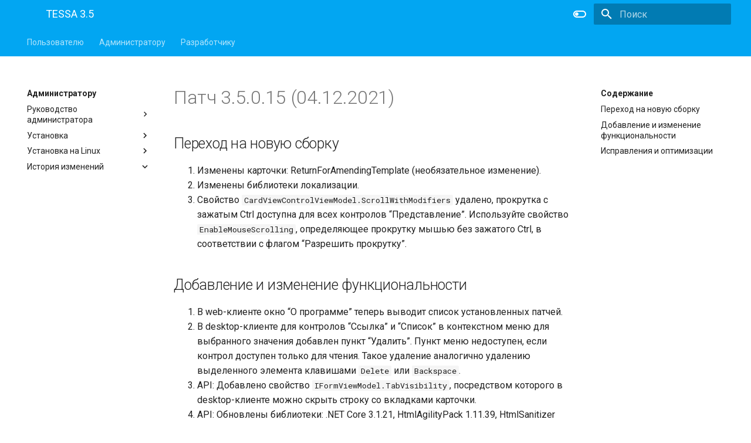

--- FILE ---
content_type: text/html; charset=utf-8
request_url: https://mytessa.ru/docs/3.5/adm/rn/3.5.0.15/
body_size: 14624
content:

<!doctype html>
<html lang="ru" class="no-js">
  <head>
    
      <meta charset="utf-8">
      <meta name="viewport" content="width=device-width,initial-scale=1">
      
      
      
      
        
      
      <link rel="icon" href="../../../images/favicon.png">
      <meta name="generator" content="mkdocs-1.2.3, mkdocs-material-8.0.3+insiders-4.2.0">
    
    
      
        <title>Патч 3.5.0.15 (04.12.2021) - TESSA 3.5</title>
      
    
    
      <link rel="stylesheet" href="../../../assets/stylesheets/main.8d5c6bb6.min.css">
      
        
        <link rel="stylesheet" href="../../../assets/stylesheets/palette.fe799546.min.css">
        
      
      <link rel="preload" as="style" href="../../../assets/stylesheets/vendor/mermaid.733f213f.min.css">
      
    
    
    
      
        
        <link rel="preconnect" href="https://fonts.gstatic.com" crossorigin>
        <link rel="stylesheet" href="https://fonts.googleapis.com/css?family=Roboto:300,400,400i,700%7CRoboto+Mono&display=fallback">
        <style>:root{--md-text-font:"Roboto";--md-code-font:"Roboto Mono"}</style>
      
    
    
      <link rel="stylesheet" href="../../../css/extra.css">
    
    <script>function __md_scope(e,t,_){return new URL(_||(t===localStorage?"../../..":"../../.."),location).pathname+"."+e}function __md_get(e,t=localStorage,_){return JSON.parse(t.getItem(__md_scope(e,t,_)))}function __md_set(e,t,_=localStorage,o){try{_.setItem(__md_scope(e,_,o),JSON.stringify(t))}catch(e){}}</script>
    
      

    
    
    
  </head>
  
  
    
    
      
    
    
    
    
    <body dir="ltr" data-md-color-scheme="default" data-md-color-primary="light-blue" data-md-color-accent="indigo">
  
    
    
      <script>var palette=__md_get("__palette");if(palette&&"object"==typeof palette.color)for(var[key,value]of Object.entries(palette.color))document.body.setAttribute("data-md-color-"+key,value)</script>
    
    <input class="md-toggle" data-md-toggle="drawer" type="checkbox" id="__drawer" autocomplete="off">
    <input class="md-toggle" data-md-toggle="search" type="checkbox" id="__search" autocomplete="off">
    <label class="md-overlay" for="__drawer"></label>
    <div data-md-component="skip">
      
        
        <a href="#v3.5.0.15" class="md-skip">
          Перейти к содержанию
        </a>
      
    </div>
    <div data-md-component="announce">
      
    </div>
    
    
      

<header class="md-header" data-md-component="header">
  <nav class="md-header__inner md-grid" aria-label="Header">
    <a href="../../.." title="TESSA 3.5" class="md-header__button md-logo" aria-label="TESSA 3.5" data-md-component="logo">
      
  <img src="../../../images/tessa_logo.svg" alt="logo">

    </a>
    <label class="md-header__button md-icon" for="__drawer">
      <svg xmlns="http://www.w3.org/2000/svg" viewBox="0 0 24 24"><path d="M3 6h18v2H3V6m0 5h18v2H3v-2m0 5h18v2H3v-2z"/></svg>
    </label>
    <div class="md-header__title" data-md-component="header-title">
      <div class="md-header__ellipsis">
        <div class="md-header__topic">
          <span class="md-ellipsis">
            TESSA 3.5
          </span>
        </div>
        <div class="md-header__topic" data-md-component="header-topic">
          <span class="md-ellipsis">
            
              Патч 3.5.0.15 (04.12.2021)
            
          </span>
        </div>
      </div>
    </div>
    
      <form class="md-header__option" data-md-component="palette">
        
          
          
          <input class="md-option" data-md-color-media="(prefers-color-scheme: light)" data-md-color-scheme="default" data-md-color-primary="light-blue" data-md-color-accent="indigo"  aria-label="Switch to dark mode"  type="radio" name="__palette" id="__palette_1">
          
            <label class="md-header__button md-icon" title="Switch to dark mode" for="__palette_2" hidden>
              <svg xmlns="http://www.w3.org/2000/svg" viewBox="0 0 24 24"><path d="M17 6H7c-3.31 0-6 2.69-6 6s2.69 6 6 6h10c3.31 0 6-2.69 6-6s-2.69-6-6-6zm0 10H7c-2.21 0-4-1.79-4-4s1.79-4 4-4h10c2.21 0 4 1.79 4 4s-1.79 4-4 4zM7 9c-1.66 0-3 1.34-3 3s1.34 3 3 3 3-1.34 3-3-1.34-3-3-3z"/></svg>
            </label>
          
        
          
          
          <input class="md-option" data-md-color-media="(prefers-color-scheme: dark)" data-md-color-scheme="slate" data-md-color-primary="blue-grey" data-md-color-accent="blue"  aria-label="Switch to light mode"  type="radio" name="__palette" id="__palette_2">
          
            <label class="md-header__button md-icon" title="Switch to light mode" for="__palette_1" hidden>
              <svg xmlns="http://www.w3.org/2000/svg" viewBox="0 0 24 24"><path d="M17 7H7a5 5 0 0 0-5 5 5 5 0 0 0 5 5h10a5 5 0 0 0 5-5 5 5 0 0 0-5-5m0 8a3 3 0 0 1-3-3 3 3 0 0 1 3-3 3 3 0 0 1 3 3 3 3 0 0 1-3 3z"/></svg>
            </label>
          
        
      </form>
    
    
    
      <label class="md-header__button md-icon" for="__search">
        <svg xmlns="http://www.w3.org/2000/svg" viewBox="0 0 24 24"><path d="M9.5 3A6.5 6.5 0 0 1 16 9.5c0 1.61-.59 3.09-1.56 4.23l.27.27h.79l5 5-1.5 1.5-5-5v-.79l-.27-.27A6.516 6.516 0 0 1 9.5 16 6.5 6.5 0 0 1 3 9.5 6.5 6.5 0 0 1 9.5 3m0 2C7 5 5 7 5 9.5S7 14 9.5 14 14 12 14 9.5 12 5 9.5 5z"/></svg>
      </label>
      <div class="md-search" data-md-component="search" role="dialog">
  <label class="md-search__overlay" for="__search"></label>
  <div class="md-search__inner" role="search">
    <form class="md-search__form" name="search">
      <input type="text" class="md-search__input" name="query" aria-label="Поиск" placeholder="Поиск" autocapitalize="off" autocorrect="off" autocomplete="off" spellcheck="false" data-md-component="search-query" required>
      <label class="md-search__icon md-icon" for="__search">
        <svg xmlns="http://www.w3.org/2000/svg" viewBox="0 0 24 24"><path d="M9.5 3A6.5 6.5 0 0 1 16 9.5c0 1.61-.59 3.09-1.56 4.23l.27.27h.79l5 5-1.5 1.5-5-5v-.79l-.27-.27A6.516 6.516 0 0 1 9.5 16 6.5 6.5 0 0 1 3 9.5 6.5 6.5 0 0 1 9.5 3m0 2C7 5 5 7 5 9.5S7 14 9.5 14 14 12 14 9.5 12 5 9.5 5z"/></svg>
        <svg xmlns="http://www.w3.org/2000/svg" viewBox="0 0 24 24"><path d="M20 11v2H8l5.5 5.5-1.42 1.42L4.16 12l7.92-7.92L13.5 5.5 8 11h12z"/></svg>
      </label>
      <nav class="md-search__options" aria-label="Search">
        
        <button type="reset" class="md-search__icon md-icon" aria-label="Clear" tabindex="-1">
          <svg xmlns="http://www.w3.org/2000/svg" viewBox="0 0 24 24"><path d="M19 6.41 17.59 5 12 10.59 6.41 5 5 6.41 10.59 12 5 17.59 6.41 19 12 13.41 17.59 19 19 17.59 13.41 12 19 6.41z"/></svg>
        </button>
      </nav>
      
        <div class="md-search__suggest" data-md-component="search-suggest"></div>
      
    </form>
    <div class="md-search__output">
      <div class="md-search__scrollwrap" data-md-scrollfix>
        <div class="md-search-result" data-md-component="search-result">
          <div class="md-search-result__meta">
            Initializing search
          </div>
          <ol class="md-search-result__list"></ol>
        </div>
      </div>
    </div>
  </div>
</div>
    
    
  </nav>
  
</header>
    
    <div class="md-container" data-md-component="container">
      
      
        
          
            
<nav class="md-tabs" aria-label="Tabs" data-md-component="tabs">
  <div class="md-tabs__inner md-grid">
    <ul class="md-tabs__list">
      
        
  
  


  
  
  
    

  
  
  
    <li class="md-tabs__item">
      <a href="../../../usr/user/" class="md-tabs__link">
        Пользователю
      </a>
    </li>
  

  

      
        
  
  
    
  


  
  
  
    

  
  
  
    <li class="md-tabs__item">
      <a href="../../admin/" class="md-tabs__link md-tabs__link--active">
        Администратору
      </a>
    </li>
  

  

      
        
  
  


  
  
  
    

  
  
  
    <li class="md-tabs__item">
      <a href="../../../dev/beg/" class="md-tabs__link">
        Разработчику
      </a>
    </li>
  

  

      
    </ul>
  </div>
</nav>
          
        
      
      <main class="md-main" data-md-component="main">
        <div class="md-main__inner md-grid">
          
            
              
              <div class="md-sidebar md-sidebar--primary" data-md-component="sidebar" data-md-type="navigation" >
                <div class="md-sidebar__scrollwrap">
                  <div class="md-sidebar__inner">
                    

  


<nav class="md-nav md-nav--primary md-nav--lifted" aria-label="Navigation" data-md-level="0">
  <label class="md-nav__title" for="__drawer">
    <a href="../../.." title="TESSA 3.5" class="md-nav__button md-logo" aria-label="TESSA 3.5" data-md-component="logo">
      
  <img src="../../../images/tessa_logo.svg" alt="logo">

    </a>
    TESSA 3.5
  </label>
  
  <ul class="md-nav__list" data-md-scrollfix>
    
      
      
      

  
  
  
    
    <li class="md-nav__item md-nav__item--nested">
      
      
        <input class="md-nav__toggle md-toggle" data-md-toggle="__nav_1" type="checkbox" id="__nav_1" >
      
      
      
      
        <label class="md-nav__link" for="__nav_1">
          Пользователю
          <span class="md-nav__icon md-icon"></span>
        </label>
      
      <nav class="md-nav" aria-label="Пользователю" data-md-level="1">
        <label class="md-nav__title" for="__nav_1">
          <span class="md-nav__icon md-icon"></span>
          Пользователю
        </label>
        <ul class="md-nav__list" data-md-scrollfix>
          
            
              
  
  
  
    
    <li class="md-nav__item md-nav__item--nested">
      
      
        <input class="md-nav__toggle md-toggle" data-md-toggle="__nav_1_1" type="checkbox" id="__nav_1_1" >
      
      
      
      
        <label class="md-nav__link" for="__nav_1_1">
          Руководство пользователя
          <span class="md-nav__icon md-icon"></span>
        </label>
      
      <nav class="md-nav" aria-label="Руководство пользователя" data-md-level="2">
        <label class="md-nav__title" for="__nav_1_1">
          <span class="md-nav__icon md-icon"></span>
          Руководство пользователя
        </label>
        <ul class="md-nav__list" data-md-scrollfix>
          
            
              
  
  
  
    <li class="md-nav__item">
      <a href="../../../usr/user/" class="md-nav__link">
        Общие сведения
      </a>
    </li>
  

            
          
            
              
  
  
  
    <li class="md-nav__item">
      <a href="../../../usr/user/apps/" class="md-nav__link">
        Запуск TESSA
      </a>
    </li>
  

            
          
            
              
  
  
  
    <li class="md-nav__item">
      <a href="../../../usr/user/ui/" class="md-nav__link">
        Общая информация
      </a>
    </li>
  

            
          
            
              
  
  
  
    <li class="md-nav__item">
      <a href="../../../usr/user/hotkeys/" class="md-nav__link">
        Горячие клавиши
      </a>
    </li>
  

            
          
            
              
  
  
  
    <li class="md-nav__item">
      <a href="../../../usr/user/docs/" class="md-nav__link">
        Работа с карточками документов
      </a>
    </li>
  

            
          
            
              
  
  
  
    <li class="md-nav__item">
      <a href="../../../usr/user/templates/" class="md-nav__link">
        Работа с шаблонами
      </a>
    </li>
  

            
          
            
              
  
  
  
    <li class="md-nav__item">
      <a href="../../../usr/user/tasks/" class="md-nav__link">
        Работа с заданиями
      </a>
    </li>
  

            
          
            
              
  
  
  
    <li class="md-nav__item">
      <a href="../../../usr/user/mobile/" class="md-nav__link">
        Мобильное согласование и завершение задач
      </a>
    </li>
  

            
          
            
              
  
  
  
    <li class="md-nav__item">
      <a href="../../../usr/user/forums/" class="md-nav__link">
        Работа с обсуждениями
      </a>
    </li>
  

            
          
            
              
  
  
  
    <li class="md-nav__item">
      <a href="../../../usr/user/files/" class="md-nav__link">
        Работа с файлами
      </a>
    </li>
  

            
          
            
              
  
  
  
    <li class="md-nav__item">
      <a href="../../../usr/user/file_templates/" class="md-nav__link">
        Создание файлов по шаблону
      </a>
    </li>
  

            
          
            
              
  
  
  
    <li class="md-nav__item">
      <a href="../../../usr/user/search/" class="md-nav__link">
        Фильтрация данных
      </a>
    </li>
  

            
          
            
              
  
  
  
    <li class="md-nav__item">
      <a href="../../../usr/user/workplaces/" class="md-nav__link">
        Редактирование дерева представлений
      </a>
    </li>
  

            
          
            
              
  
  
  
    <li class="md-nav__item">
      <a href="../../../usr/user/deputies/" class="md-nav__link">
        Настройка замещений
      </a>
    </li>
  

            
          
            
              
  
  
  
    <li class="md-nav__item">
      <a href="../../../usr/user/standard_solution/" class="md-nav__link">
        Описание типового решения
      </a>
    </li>
  

            
          
            
              
  
  
  
    <li class="md-nav__item">
      <a href="../../../usr/user/registration/" class="md-nav__link">
        Регистрация документов типового решения
      </a>
    </li>
  

            
          
            
              
  
  
  
    <li class="md-nav__item">
      <a href="../../../usr/user/access/" class="md-nav__link">
        Права доступа к карточке типового процесса
      </a>
    </li>
  

            
          
            
              
  
  
  
    <li class="md-nav__item">
      <a href="../../../usr/user/approval/" class="md-nav__link">
        Согласование документов
      </a>
    </li>
  

            
          
            
              
  
  
  
    <li class="md-nav__item">
      <a href="../../../usr/user/resolutions/" class="md-nav__link">
        Типовой процесс исполнения задач
      </a>
    </li>
  

            
          
            
              
  
  
  
    <li class="md-nav__item">
      <a href="../../../usr/user/acquaintance/" class="md-nav__link">
        Ознакомление с документом
      </a>
    </li>
  

            
          
            
              
  
  
  
    <li class="md-nav__item">
      <a href="../../../usr/user/doc_load/" class="md-nav__link">
        Потоковый ввод документов
      </a>
    </li>
  

            
          
            
              
  
  
  
    <li class="md-nav__item">
      <a href="../../../usr/user/doc_search/" class="md-nav__link">
        Поиск документов в типовом решении
      </a>
    </li>
  

            
          
            
              
  
  
  
    <li class="md-nav__item">
      <a href="../../../usr/user/partners/" class="md-nav__link">
        Справочник контрагентов
      </a>
    </li>
  

            
          
            
              
  
  
  
    <li class="md-nav__item">
      <a href="../../../usr/user/reports/" class="md-nav__link">
        Отчеты
      </a>
    </li>
  

            
          
            
              
  
  
  
    <li class="md-nav__item">
      <a href="../../../usr/user/charts/" class="md-nav__link">
        Диаграммы
      </a>
    </li>
  

            
          
        </ul>
      </nav>
    </li>
  

            
          
        </ul>
      </nav>
    </li>
  

    
      
      
      

  
  
    
  
  
    
    <li class="md-nav__item md-nav__item--active md-nav__item--nested">
      
      
        <input class="md-nav__toggle md-toggle" data-md-toggle="__nav_2" type="checkbox" id="__nav_2" checked>
      
      
      
      
        <label class="md-nav__link" for="__nav_2">
          Администратору
          <span class="md-nav__icon md-icon"></span>
        </label>
      
      <nav class="md-nav" aria-label="Администратору" data-md-level="1">
        <label class="md-nav__title" for="__nav_2">
          <span class="md-nav__icon md-icon"></span>
          Администратору
        </label>
        <ul class="md-nav__list" data-md-scrollfix>
          
            
              
  
  
  
    
    <li class="md-nav__item md-nav__item--nested">
      
      
        <input class="md-nav__toggle md-toggle" data-md-toggle="__nav_2_1" type="checkbox" id="__nav_2_1" >
      
      
      
      
        <label class="md-nav__link" for="__nav_2_1">
          Руководство администратора
          <span class="md-nav__icon md-icon"></span>
        </label>
      
      <nav class="md-nav" aria-label="Руководство администратора" data-md-level="2">
        <label class="md-nav__title" for="__nav_2_1">
          <span class="md-nav__icon md-icon"></span>
          Руководство администратора
        </label>
        <ul class="md-nav__list" data-md-scrollfix>
          
            
              
  
  
  
    <li class="md-nav__item">
      <a href="../../admin/" class="md-nav__link">
        Общие сведения
      </a>
    </li>
  

            
          
            
              
  
  
  
    <li class="md-nav__item">
      <a href="../../admin/apps/" class="md-nav__link">
        Работа с Tessa Applications и приложениями
      </a>
    </li>
  

            
          
            
              
  
  
  
    <li class="md-nav__item">
      <a href="../../admin/access/" class="md-nav__link">
        Механизмы разграничения доступа
      </a>
    </li>
  

            
          
            
              
  
  
  
    <li class="md-nav__item">
      <a href="../../admin/org_struct/" class="md-nav__link">
        Заведение нового пользователя/администратора в системе
      </a>
    </li>
  

            
          
            
              
  
  
  
    <li class="md-nav__item">
      <a href="../../admin/ad_sync/" class="md-nav__link">
        Синхронизация с Active Directory / LDAP
      </a>
    </li>
  

            
          
            
              
  
  
  
    <li class="md-nav__item">
      <a href="../../admin/roles/" class="md-nav__link">
        Роли
      </a>
    </li>
  

            
          
            
              
  
  
  
    <li class="md-nav__item">
      <a href="../../admin/standard_solution/" class="md-nav__link">
        Настройки типового решения
      </a>
    </li>
  

            
          
            
              
  
  
  
    <li class="md-nav__item">
      <a href="../../admin/placeholders/" class="md-nav__link">
        Шаблоны файлов и плейсхолдеры
      </a>
    </li>
  

            
          
            
              
  
  
  
    <li class="md-nav__item">
      <a href="../../admin/access_rules/" class="md-nav__link">
        Система прав доступа к карточкам, включенным в типовое решение
      </a>
    </li>
  

            
          
            
              
  
  
  
    <li class="md-nav__item">
      <a href="../../admin/reports_access/" class="md-nav__link">
        Права на просмотр отчетов
      </a>
    </li>
  

            
          
            
              
  
  
  
    <li class="md-nav__item">
      <a href="../../admin/notifications/" class="md-nav__link">
        Уведомления
      </a>
    </li>
  

            
          
            
              
  
  
  
    <li class="md-nav__item">
      <a href="../../admin/conditions/" class="md-nav__link">
        Типы условий
      </a>
    </li>
  

            
          
            
              
  
  
  
    <li class="md-nav__item">
      <a href="../../admin/virtual_files/" class="md-nav__link">
        Виртуальные файлы
      </a>
    </li>
  

            
          
            
              
  
  
  
    <li class="md-nav__item">
      <a href="../../admin/routes/" class="md-nav__link">
        Маршруты документов
      </a>
    </li>
  

            
          
            
              
  
  
  
    <li class="md-nav__item">
      <a href="../../admin/doc_load/" class="md-nav__link">
        Потоковый ввод документов
      </a>
    </li>
  

            
          
            
              
  
  
  
    <li class="md-nav__item">
      <a href="../../admin/calendar/" class="md-nav__link">
        Календарь
      </a>
    </li>
  

            
          
            
              
  
  
  
    <li class="md-nav__item">
      <a href="../../admin/time_zones/" class="md-nav__link">
        Временные зоны
      </a>
    </li>
  

            
          
            
              
  
  
  
    <li class="md-nav__item">
      <a href="../../admin/signatures/" class="md-nav__link">
        Настройки электронной подписи
      </a>
    </li>
  

            
          
            
              
  
  
  
    <li class="md-nav__item">
      <a href="../../admin/licenses/" class="md-nav__link">
        Лицензии
      </a>
    </li>
  

            
          
            
              
  
  
  
    <li class="md-nav__item">
      <a href="../../admin/sessions/" class="md-nav__link">
        Управление сессиями
      </a>
    </li>
  

            
          
            
              
  
  
  
    <li class="md-nav__item">
      <a href="../../admin/server/" class="md-nav__link">
        Настройки сервера
      </a>
    </li>
  

            
          
            
              
  
  
  
    <li class="md-nav__item">
      <a href="../../admin/file_cache/" class="md-nav__link">
        Кэш файлов
      </a>
    </li>
  

            
          
            
              
  
  
  
    <li class="md-nav__item">
      <a href="../../admin/deleted_cards/" class="md-nav__link">
        Работа с удаленными карточками
      </a>
    </li>
  

            
          
            
              
  
  
  
    <li class="md-nav__item">
      <a href="../../admin/action_history/" class="md-nav__link">
        История действий
      </a>
    </li>
  

            
          
            
              
  
  
  
    <li class="md-nav__item">
      <a href="../../admin/chronos/" class="md-nav__link">
        Настройка плагинов Chronos
      </a>
    </li>
  

            
          
            
              
  
  
  
    <li class="md-nav__item">
      <a href="../../admin/themes/" class="md-nav__link">
        Создание/Редактирование тем оформления и настройка фоновых изображений
      </a>
    </li>
  

            
          
            
              
  
  
  
    <li class="md-nav__item">
      <a href="../../admin/ui/" class="md-nav__link">
        Описание пользовательского интерфейса и функций рабочего места Tessa Admin
      </a>
    </li>
  

            
          
            
              
  
  
  
    <li class="md-nav__item">
      <a href="../../admin/scheme/" class="md-nav__link">
        Раздел "Схема"
      </a>
    </li>
  

            
          
            
              
  
  
  
    <li class="md-nav__item">
      <a href="../../admin/views/" class="md-nav__link">
        Раздел "Представления"
      </a>
    </li>
  

            
          
            
              
  
  
  
    <li class="md-nav__item">
      <a href="../../admin/cards/" class="md-nav__link">
        Раздел "Карточки"
      </a>
    </li>
  

            
          
            
              
  
  
  
    <li class="md-nav__item">
      <a href="../../admin/workplaces/" class="md-nav__link">
        Раздел "Рабочие места"
      </a>
    </li>
  

            
          
            
              
  
  
  
    <li class="md-nav__item">
      <a href="../../admin/localization/" class="md-nav__link">
        Раздел "Локализация"
      </a>
    </li>
  

            
          
            
              
  
  
  
    <li class="md-nav__item">
      <a href="../../admin/dci/" class="md-nav__link">
        Секция DocumentCommonInfo
      </a>
    </li>
  

            
          
            
              
  
  
  
    <li class="md-nav__item">
      <a href="../../admin/upgrade/" class="md-nav__link">
        Обновление до новой сборки платформы
      </a>
    </li>
  

            
          
            
              
  
  
  
    <li class="md-nav__item">
      <a href="../../admin/export/" class="md-nav__link">
        Экспорт конфигурации веб-сервиса
      </a>
    </li>
  

            
          
            
              
  
  
  
    <li class="md-nav__item">
      <a href="../../admin/tadmin/" class="md-nav__link">
        Консольная административная утилита tadmin
      </a>
    </li>
  

            
          
            
              
  
  
  
    <li class="md-nav__item">
      <a href="../../admin/migration/" class="md-nav__link">
        Миграция базы данных и файлов
      </a>
    </li>
  

            
          
            
              
  
  
  
    <li class="md-nav__item">
      <a href="../../admin/maintenance/" class="md-nav__link">
        Обслуживание системы
      </a>
    </li>
  

            
          
            
              
  
  
  
    <li class="md-nav__item">
      <a href="../../admin/auth/" class="md-nav__link">
        Механизм работы аутентификации пользователей в платформе Tessa
      </a>
    </li>
  

            
          
        </ul>
      </nav>
    </li>
  

            
          
            
              
  
  
  
    
    <li class="md-nav__item md-nav__item--nested">
      
      
        <input class="md-nav__toggle md-toggle" data-md-toggle="__nav_2_2" type="checkbox" id="__nav_2_2" >
      
      
      
      
        <label class="md-nav__link" for="__nav_2_2">
          Установка
          <span class="md-nav__icon md-icon"></span>
        </label>
      
      <nav class="md-nav" aria-label="Установка" data-md-level="2">
        <label class="md-nav__title" for="__nav_2_2">
          <span class="md-nav__icon md-icon"></span>
          Установка
        </label>
        <ul class="md-nav__list" data-md-scrollfix>
          
            
              
  
  
  
    <li class="md-nav__item">
      <a href="../../install/" class="md-nav__link">
        Общие сведения
      </a>
    </li>
  

            
          
            
              
  
  
  
    <li class="md-nav__item">
      <a href="../../install/description/" class="md-nav__link">
        Состав поставки
      </a>
    </li>
  

            
          
            
              
  
  
  
    <li class="md-nav__item">
      <a href="../../install/requirements/" class="md-nav__link">
        Системные требования для серверов Windows и клиентских приложений
      </a>
    </li>
  

            
          
            
              
  
  
  
    <li class="md-nav__item">
      <a href="../../install/windows/" class="md-nav__link">
        Установка TESSA для серверов Windows
      </a>
    </li>
  

            
          
            
              
  
  
  
    <li class="md-nav__item">
      <a href="../../install/mail/" class="md-nav__link">
        Настройка почтовых уведомлений и мобильного согласования
      </a>
    </li>
  

            
          
            
              
  
  
  
    <li class="md-nav__item">
      <a href="../../install/publishing/" class="md-nav__link">
        Публикация приложений
      </a>
    </li>
  

            
          
            
              
  
  
  
    <li class="md-nav__item">
      <a href="../../install/tessa_apps/" class="md-nav__link">
        Инсталлятор Tessa Applications
      </a>
    </li>
  

            
          
            
              
  
  
  
    <li class="md-nav__item">
      <a href="../../install/settings/" class="md-nav__link">
        Настройки сервера
      </a>
    </li>
  

            
          
            
              
  
  
  
    <li class="md-nav__item">
      <a href="../../install/validation/" class="md-nav__link">
        Проверка установки
      </a>
    </li>
  

            
          
            
              
  
  
  
    <li class="md-nav__item">
      <a href="../../install/adv_settings/" class="md-nav__link">
        Расширенные настройки сервера
      </a>
    </li>
  

            
          
            
              
  
  
  
    <li class="md-nav__item">
      <a href="../../install/web/" class="md-nav__link">
        Дополнительные настройки для web-клиента
      </a>
    </li>
  

            
          
            
              
  
  
  
    <li class="md-nav__item">
      <a href="../../install/second_instance/" class="md-nav__link">
        Установка второго экземпляра TESSA на этом же сервере приложений
      </a>
    </li>
  

            
          
            
              
  
  
  
    <li class="md-nav__item">
      <a href="../../install/no_iis/" class="md-nav__link">
        Локальная установка без настройки IIS
      </a>
    </li>
  

            
          
            
              
  
  
  
    <li class="md-nav__item">
      <a href="../../install/docker/" class="md-nav__link">
        Установка платформы TESSA в среде управления контейнерами Docker
      </a>
    </li>
  

            
          
            
              
  
  
  
    <li class="md-nav__item">
      <a href="../../install/wrapping_up/" class="md-nav__link">
        Заключение
      </a>
    </li>
  

            
          
            
              
  
  
  
    <li class="md-nav__item">
      <a href="../../install/troubleshooting/" class="md-nav__link">
        Возможные проблемы
      </a>
    </li>
  

            
          
        </ul>
      </nav>
    </li>
  

            
          
            
              
  
  
  
    
    <li class="md-nav__item md-nav__item--nested">
      
      
        <input class="md-nav__toggle md-toggle" data-md-toggle="__nav_2_3" type="checkbox" id="__nav_2_3" >
      
      
      
      
        <label class="md-nav__link" for="__nav_2_3">
          Установка на Linux
          <span class="md-nav__icon md-icon"></span>
        </label>
      
      <nav class="md-nav" aria-label="Установка на Linux" data-md-level="2">
        <label class="md-nav__title" for="__nav_2_3">
          <span class="md-nav__icon md-icon"></span>
          Установка на Linux
        </label>
        <ul class="md-nav__list" data-md-scrollfix>
          
            
              
  
  
  
    <li class="md-nav__item">
      <a href="../../linux/" class="md-nav__link">
        Общие сведения
      </a>
    </li>
  

            
          
            
              
  
  
  
    <li class="md-nav__item">
      <a href="../../linux/requirements/" class="md-nav__link">
        Системные требования для серверов Linux
      </a>
    </li>
  

            
          
            
              
  
  
  
    <li class="md-nav__item">
      <a href="../../linux/install/" class="md-nav__link">
        Установка TESSA
      </a>
    </li>
  

            
          
            
              
  
  
  
    <li class="md-nav__item">
      <a href="../../linux/ubuntu/" class="md-nav__link">
        Установка на Ubuntu / Debian / Astra Linux
      </a>
    </li>
  

            
          
            
              
  
  
  
    <li class="md-nav__item">
      <a href="../../linux/mint/" class="md-nav__link">
        Установка на Linux Mint
      </a>
    </li>
  

            
          
            
              
  
  
  
    <li class="md-nav__item">
      <a href="../../linux/centos/" class="md-nav__link">
        Установка на RedHat Enterprise Linux / CentOS / Fedora / Oracle Linux / РЕД ОС
      </a>
    </li>
  

            
          
            
              
  
  
  
    <li class="md-nav__item">
      <a href="../../linux/calculate/" class="md-nav__link">
        Установка на Calculate Linux
      </a>
    </li>
  

            
          
            
              
  
  
  
    <li class="md-nav__item">
      <a href="../../linux/suse/" class="md-nav__link">
        Установка на SUSE Linux Enterprise / OpenSUSE
      </a>
    </li>
  

            
          
            
              
  
  
  
    <li class="md-nav__item">
      <a href="../../linux/alt/" class="md-nav__link">
        Установка на ALT Linux
      </a>
    </li>
  

            
          
            
              
  
  
  
    <li class="md-nav__item">
      <a href="../../linux/upgrade/" class="md-nav__link">
        Обновление на новую сборку платформы
      </a>
    </li>
  

            
          
            
              
  
  
  
    <li class="md-nav__item">
      <a href="../../linux/migration/" class="md-nav__link">
        Миграция базы данных
      </a>
    </li>
  

            
          
            
              
  
  
  
    <li class="md-nav__item">
      <a href="../../linux/workers/" class="md-nav__link">
        Настройка Unix-сокетов и нескольких рабочих процессов
      </a>
    </li>
  

            
          
            
              
  
  
  
    <li class="md-nav__item">
      <a href="../../linux/more/" class="md-nav__link">
        Часто решаемые задачи
      </a>
    </li>
  

            
          
        </ul>
      </nav>
    </li>
  

            
          
            
              
  
  
    
  
  
    
    <li class="md-nav__item md-nav__item--active md-nav__item--nested">
      
      
        <input class="md-nav__toggle md-toggle" data-md-toggle="__nav_2_4" type="checkbox" id="__nav_2_4" checked>
      
      
      
      
        <label class="md-nav__link" for="__nav_2_4">
          История изменений
          <span class="md-nav__icon md-icon"></span>
        </label>
      
      <nav class="md-nav" aria-label="История изменений" data-md-level="2">
        <label class="md-nav__title" for="__nav_2_4">
          <span class="md-nav__icon md-icon"></span>
          История изменений
        </label>
        <ul class="md-nav__list" data-md-scrollfix>
          
            
              
  
  
  
    <li class="md-nav__item">
      <a href="../" class="md-nav__link">
        Общие сведения
      </a>
    </li>
  

            
          
            
              
  
  
  
    <li class="md-nav__item">
      <a href="../3.5.0.19/" class="md-nav__link">
        Патч 3.5.0.19 (16.07.2022)
      </a>
    </li>
  

            
          
            
              
  
  
  
    <li class="md-nav__item">
      <a href="../3.5.0.18/" class="md-nav__link">
        Патч 3.5.0.18 (12.05.2022)
      </a>
    </li>
  

            
          
            
              
  
  
  
    <li class="md-nav__item">
      <a href="../3.5.0.17/" class="md-nav__link">
        Патч 3.5.0.17 (26.03.2022)
      </a>
    </li>
  

            
          
            
              
  
  
  
    <li class="md-nav__item">
      <a href="../3.5.0.16/" class="md-nav__link">
        Патч 3.5.0.16 (28.01.2022)
      </a>
    </li>
  

            
          
            
              
  
  
    
  
  
    <li class="md-nav__item md-nav__item--active">
      
      <input class="md-nav__toggle md-toggle" data-md-toggle="toc" type="checkbox" id="__toc">
      
      
        
      
      
        <label class="md-nav__link md-nav__link--active" for="__toc">
          Патч 3.5.0.15 (04.12.2021)
          <span class="md-nav__icon md-icon"></span>
        </label>
      
      <a href="./" class="md-nav__link md-nav__link--active">
        Патч 3.5.0.15 (04.12.2021)
      </a>
      
        

<nav class="md-nav md-nav--secondary" aria-label="Содержание">
  
  
  
    
  
  
    <label class="md-nav__title" for="__toc">
      <span class="md-nav__icon md-icon"></span>
      Содержание
    </label>
    <ul class="md-nav__list" data-md-component="toc" data-md-scrollfix>
      
        <li class="md-nav__item">
  <a href="#v3.5.0.15-requirements" class="md-nav__link">
    Переход на новую сборку
  </a>
  
</li>
      
        <li class="md-nav__item">
  <a href="#v3.5.0.15-features" class="md-nav__link">
    Добавление и изменение функциональности
  </a>
  
</li>
      
        <li class="md-nav__item">
  <a href="#v3.5.0.15-fixes" class="md-nav__link">
    Исправления и оптимизации
  </a>
  
</li>
      
    </ul>
  
</nav>
      
    </li>
  

            
          
            
              
  
  
  
    <li class="md-nav__item">
      <a href="../3.5.0.14/" class="md-nav__link">
        Патч 3.5.0.14 (21.10.2021)
      </a>
    </li>
  

            
          
            
              
  
  
  
    <li class="md-nav__item">
      <a href="../3.5.0.13/" class="md-nav__link">
        Патч 3.5.0.13 (14.09.2021)
      </a>
    </li>
  

            
          
            
              
  
  
  
    <li class="md-nav__item">
      <a href="../3.5.0.12/" class="md-nav__link">
        Патч 3.5.0.12 (01.08.2021)
      </a>
    </li>
  

            
          
            
              
  
  
  
    <li class="md-nav__item">
      <a href="../3.5.0.11/" class="md-nav__link">
        Патч 3.5.0.11 (03.07.2021)
      </a>
    </li>
  

            
          
            
              
  
  
  
    <li class="md-nav__item">
      <a href="../3.5.0.10/" class="md-nav__link">
        Патч 3.5.0.10 (06.06.2021)
      </a>
    </li>
  

            
          
            
              
  
  
  
    <li class="md-nav__item">
      <a href="../3.5.0.9/" class="md-nav__link">
        Патч 3.5.0.9 (01.05.2021)
      </a>
    </li>
  

            
          
            
              
  
  
  
    <li class="md-nav__item">
      <a href="../3.5.0.8/" class="md-nav__link">
        Патч 3.5.0.8 (12.04.2021)
      </a>
    </li>
  

            
          
            
              
  
  
  
    <li class="md-nav__item">
      <a href="../3.5.0.7/" class="md-nav__link">
        Патч 3.5.0.7 (13.03.2021)
      </a>
    </li>
  

            
          
            
              
  
  
  
    <li class="md-nav__item">
      <a href="../3.5.0.6/" class="md-nav__link">
        Патч 3.5.0.6 (13.01.2021)
      </a>
    </li>
  

            
          
            
              
  
  
  
    <li class="md-nav__item">
      <a href="../3.5.0.5/" class="md-nav__link">
        Патч 3.5.0.5 (26.12.2020)
      </a>
    </li>
  

            
          
            
              
  
  
  
    <li class="md-nav__item">
      <a href="../3.5.0.4/" class="md-nav__link">
        Патч 3.5.0.4 (29.10.2020)
      </a>
    </li>
  

            
          
            
              
  
  
  
    <li class="md-nav__item">
      <a href="../3.5.0.3/" class="md-nav__link">
        Патч 3.5.0.3 (27.09.2020)
      </a>
    </li>
  

            
          
            
              
  
  
  
    <li class="md-nav__item">
      <a href="../3.5.0.2/" class="md-nav__link">
        Патч 3.5.0.2 (24.08.2020)
      </a>
    </li>
  

            
          
            
              
  
  
  
    <li class="md-nav__item">
      <a href="../3.5.0.1/" class="md-nav__link">
        Патч 3.5.0.1 (08.06.2020)
      </a>
    </li>
  

            
          
            
              
  
  
  
    <li class="md-nav__item">
      <a href="../3.5/" class="md-nav__link">
        Версия 3.5 (04.06.2020)
      </a>
    </li>
  

            
          
            
              
  
  
  
    <li class="md-nav__item">
      <a href="../3.4/" class="md-nav__link">
        Версия 3.4 (13.11.2019)
      </a>
    </li>
  

            
          
            
              
  
  
  
    <li class="md-nav__item">
      <a href="../3.3.1/" class="md-nav__link">
        Версия 3.3.1 (16.07.2019)
      </a>
    </li>
  

            
          
            
              
  
  
  
    <li class="md-nav__item">
      <a href="../3.3/" class="md-nav__link">
        Версия 3.3 (17.05.2019)
      </a>
    </li>
  

            
          
            
              
  
  
  
    <li class="md-nav__item">
      <a href="../3.2/" class="md-nav__link">
        Версия 3.2 (05.02.2019)
      </a>
    </li>
  

            
          
            
              
  
  
  
    <li class="md-nav__item">
      <a href="../3.1.1/" class="md-nav__link">
        Версия 3.1.1 (11.12.2018)
      </a>
    </li>
  

            
          
            
              
  
  
  
    <li class="md-nav__item">
      <a href="../3.1/" class="md-nav__link">
        Версия 3.1 (01.12.2018)
      </a>
    </li>
  

            
          
            
              
  
  
  
    <li class="md-nav__item">
      <a href="../3.0.1/" class="md-nav__link">
        Версия 3.0.1 (17.11.2018)
      </a>
    </li>
  

            
          
            
              
  
  
  
    <li class="md-nav__item">
      <a href="../3.0/" class="md-nav__link">
        Версия 3.0 (12.11.2018)
      </a>
    </li>
  

            
          
            
              
  
  
  
    <li class="md-nav__item">
      <a href="../2.7.5/" class="md-nav__link">
        Версия 2.7.5 (12.11.2018)
      </a>
    </li>
  

            
          
            
              
  
  
  
    <li class="md-nav__item">
      <a href="../2.7.4/" class="md-nav__link">
        Версия 2.7.4 (02.11.2018)
      </a>
    </li>
  

            
          
            
              
  
  
  
    <li class="md-nav__item">
      <a href="../2.7.3/" class="md-nav__link">
        Версия 2.7.3 (05.10.2018)
      </a>
    </li>
  

            
          
            
              
  
  
  
    <li class="md-nav__item">
      <a href="../2.7.2/" class="md-nav__link">
        Версия 2.7.2 (04.09.2018)
      </a>
    </li>
  

            
          
            
              
  
  
  
    <li class="md-nav__item">
      <a href="../2.7.1/" class="md-nav__link">
        Версия 2.7.1 (27.07.2018)
      </a>
    </li>
  

            
          
            
              
  
  
  
    <li class="md-nav__item">
      <a href="../2.7/" class="md-nav__link">
        Версия 2.7 (12.07.2018)
      </a>
    </li>
  

            
          
            
              
  
  
  
    <li class="md-nav__item">
      <a href="../2.6.3/" class="md-nav__link">
        Версия 2.6.3 (10.06.2018)
      </a>
    </li>
  

            
          
            
              
  
  
  
    <li class="md-nav__item">
      <a href="../2.6.2.1/" class="md-nav__link">
        Версия 2.6.2.1 (01.06.2018)
      </a>
    </li>
  

            
          
            
              
  
  
  
    <li class="md-nav__item">
      <a href="../2.6.2/" class="md-nav__link">
        Версия 2.6.2 (31.05.2018)
      </a>
    </li>
  

            
          
            
              
  
  
  
    <li class="md-nav__item">
      <a href="../2.6.1/" class="md-nav__link">
        Версия 2.6.1 (10.05.2018)
      </a>
    </li>
  

            
          
            
              
  
  
  
    <li class="md-nav__item">
      <a href="../2.6/" class="md-nav__link">
        Версия 2.6 (29.04.2018)
      </a>
    </li>
  

            
          
            
              
  
  
  
    <li class="md-nav__item">
      <a href="../2.5.3/" class="md-nav__link">
        Версия 2.5.3 (05.02.2018)
      </a>
    </li>
  

            
          
            
              
  
  
  
    <li class="md-nav__item">
      <a href="../2.5.2/" class="md-nav__link">
        Версия 2.5.2 (12.12.2017)
      </a>
    </li>
  

            
          
            
              
  
  
  
    <li class="md-nav__item">
      <a href="../2.5.1/" class="md-nav__link">
        Версия 2.5.1 (10.11.2017)
      </a>
    </li>
  

            
          
            
              
  
  
  
    <li class="md-nav__item">
      <a href="../2.5/" class="md-nav__link">
        Версия 2.5 (03.11.2017)
      </a>
    </li>
  

            
          
        </ul>
      </nav>
    </li>
  

            
          
        </ul>
      </nav>
    </li>
  

    
      
      
      

  
  
  
    
    <li class="md-nav__item md-nav__item--nested">
      
      
        <input class="md-nav__toggle md-toggle" data-md-toggle="__nav_3" type="checkbox" id="__nav_3" >
      
      
      
      
        <label class="md-nav__link" for="__nav_3">
          Разработчику
          <span class="md-nav__icon md-icon"></span>
        </label>
      
      <nav class="md-nav" aria-label="Разработчику" data-md-level="1">
        <label class="md-nav__title" for="__nav_3">
          <span class="md-nav__icon md-icon"></span>
          Разработчику
        </label>
        <ul class="md-nav__list" data-md-scrollfix>
          
            
              
  
  
  
    
    <li class="md-nav__item md-nav__item--nested">
      
      
        <input class="md-nav__toggle md-toggle" data-md-toggle="__nav_3_1" type="checkbox" id="__nav_3_1" >
      
      
      
      
        <label class="md-nav__link" for="__nav_3_1">
          Начинающему разработчику
          <span class="md-nav__icon md-icon"></span>
        </label>
      
      <nav class="md-nav" aria-label="Начинающему разработчику" data-md-level="2">
        <label class="md-nav__title" for="__nav_3_1">
          <span class="md-nav__icon md-icon"></span>
          Начинающему разработчику
        </label>
        <ul class="md-nav__list" data-md-scrollfix>
          
            
              
  
  
  
    <li class="md-nav__item">
      <a href="../../../dev/beg/" class="md-nav__link">
        Общие сведения
      </a>
    </li>
  

            
          
            
              
  
  
  
    <li class="md-nav__item">
      <a href="../../../dev/beg/scheme/" class="md-nav__link">
        Схема данных
      </a>
    </li>
  

            
          
            
              
  
  
  
    <li class="md-nav__item">
      <a href="../../../dev/beg/enumerations/" class="md-nav__link">
        Строки в таблице типа Перечисление
      </a>
    </li>
  

            
          
            
              
  
  
  
    <li class="md-nav__item">
      <a href="../../../dev/beg/cards/" class="md-nav__link">
        Типы карточек
      </a>
    </li>
  

            
          
            
              
  
  
  
    <li class="md-nav__item">
      <a href="../../../dev/beg/views/" class="md-nav__link">
        Представления
      </a>
    </li>
  

            
          
            
              
  
  
  
    <li class="md-nav__item">
      <a href="../../../dev/beg/workplaces/" class="md-nav__link">
        Рабочие места
      </a>
    </li>
  

            
          
            
              
  
  
  
    <li class="md-nav__item">
      <a href="../../../dev/beg/card_views/" class="md-nav__link">
        Представления с карточками
      </a>
    </li>
  

            
          
            
              
  
  
  
    <li class="md-nav__item">
      <a href="../../../dev/beg/completion/" class="md-nav__link">
        Завершение настройки карточки
      </a>
    </li>
  

            
          
            
              
  
  
  
    <li class="md-nav__item">
      <a href="../../../dev/beg/standard_solution/" class="md-nav__link">
        Типовое решение
      </a>
    </li>
  

            
          
        </ul>
      </nav>
    </li>
  

            
          
            
              
  
  
  
    
    <li class="md-nav__item md-nav__item--nested">
      
      
        <input class="md-nav__toggle md-toggle" data-md-toggle="__nav_3_2" type="checkbox" id="__nav_3_2" >
      
      
      
      
        <label class="md-nav__link" for="__nav_3_2">
          Руководство разработчика
          <span class="md-nav__icon md-icon"></span>
        </label>
      
      <nav class="md-nav" aria-label="Руководство разработчика" data-md-level="2">
        <label class="md-nav__title" for="__nav_3_2">
          <span class="md-nav__icon md-icon"></span>
          Руководство разработчика
        </label>
        <ul class="md-nav__list" data-md-scrollfix>
          
            
              
  
  
  
    <li class="md-nav__item">
      <a href="../../../dev/dev/" class="md-nav__link">
        Общие сведения
      </a>
    </li>
  

            
          
            
              
  
  
  
    <li class="md-nav__item">
      <a href="../../../dev/dev/extensions/" class="md-nav__link">
        Расширения
      </a>
    </li>
  

            
          
            
              
  
  
  
    <li class="md-nav__item">
      <a href="../../../dev/dev/objects/" class="md-nav__link">
        Работа с карточками объектов
      </a>
    </li>
  

            
          
            
              
  
  
  
    <li class="md-nav__item">
      <a href="../../../dev/dev/roles/" class="md-nav__link">
        Ролевая модель
      </a>
    </li>
  

            
          
            
              
  
  
  
    <li class="md-nav__item">
      <a href="../../../dev/dev/views/" class="md-nav__link">
        Представления
      </a>
    </li>
  

            
          
            
              
  
  
  
    <li class="md-nav__item">
      <a href="../../../dev/dev/localization/" class="md-nav__link">
        Локализация
      </a>
    </li>
  

            
          
            
              
  
  
  
    <li class="md-nav__item">
      <a href="../../../dev/dev/chronos/" class="md-nav__link">
        Сервис Chronos
      </a>
    </li>
  

            
          
            
              
  
  
  
    <li class="md-nav__item">
      <a href="../../../dev/dev/low_level_workflow/" class="md-nav__link">
        Разработка бизнес-процессов
      </a>
    </li>
  

            
          
            
              
  
  
  
    <li class="md-nav__item">
      <a href="../../../dev/dev/routes/" class="md-nav__link">
        Маршруты
      </a>
    </li>
  

            
          
            
              
  
  
  
    
    <li class="md-nav__item md-nav__item--nested">
      
      
        <input class="md-nav__toggle md-toggle" data-md-toggle="__nav_3_2_10" type="checkbox" id="__nav_3_2_10" >
      
      
      
      
        <label class="md-nav__link" for="__nav_3_2_10">
          База знаний
          <span class="md-nav__icon md-icon"></span>
        </label>
      
      <nav class="md-nav" aria-label="База знаний" data-md-level="3">
        <label class="md-nav__title" for="__nav_3_2_10">
          <span class="md-nav__icon md-icon"></span>
          База знаний
        </label>
        <ul class="md-nav__list" data-md-scrollfix>
          
            
              
  
  
  
    <li class="md-nav__item">
      <a href="../../../dev/dev/kb/kb_1/" class="md-nav__link">
        Важные особенности работы с данными карточки через API
      </a>
    </li>
  

            
          
            
              
  
  
  
    <li class="md-nav__item">
      <a href="../../../dev/dev/kb/kb_2/" class="md-nav__link">
        Создание перечисления в схеме данных и связанного с ним поля в карточке
      </a>
    </li>
  

            
          
            
              
  
  
  
    <li class="md-nav__item">
      <a href="../../../dev/dev/kb/kb_3/" class="md-nav__link">
        Добавление строк в коллекционные секции, с которыми связаны контролы
      </a>
    </li>
  

            
          
            
              
  
  
  
    <li class="md-nav__item">
      <a href="../../../dev/dev/kb/kb_4/" class="md-nav__link">
        Получение текущей выбранной вкладки в карточке
      </a>
    </li>
  

            
          
            
              
  
  
  
    <li class="md-nav__item">
      <a href="../../../dev/dev/kb/kb_5/" class="md-nav__link">
        Получение данных выделенной строки табличного контрола и связанных с ними данных карточки.
      </a>
    </li>
  

            
          
            
              
  
  
  
    <li class="md-nav__item">
      <a href="../../../dev/dev/kb/kb_6/" class="md-nav__link">
        Создаём карточку, в которую уже скопированы некоторые из данных текущей открытой карточки
      </a>
    </li>
  

            
          
            
              
  
  
  
    <li class="md-nav__item">
      <a href="../../../dev/dev/kb/kb_7/" class="md-nav__link">
        Кастомная валидация полей с использованием красной рамки
      </a>
    </li>
  

            
          
            
              
  
  
  
    <li class="md-nav__item">
      <a href="../../../dev/dev/kb/kb_8/" class="md-nav__link">
        Совмещаем выбор из справочника со вводом вручную
      </a>
    </li>
  

            
          
            
              
  
  
  
    <li class="md-nav__item">
      <a href="../../../dev/dev/kb/kb_9/" class="md-nav__link">
        Расширение на обращение к базе при загрузке карточки
      </a>
    </li>
  

            
          
            
              
  
  
  
    <li class="md-nav__item">
      <a href="../../../dev/dev/kb/kb_10/" class="md-nav__link">
        Скрытие плиток (тайлов) и горячие клавиши
      </a>
    </li>
  

            
          
            
              
  
  
  
    <li class="md-nav__item">
      <a href="../../../dev/dev/kb/kb_11/" class="md-nav__link">
        Горячие клавиши
      </a>
    </li>
  

            
          
            
              
  
  
  
    <li class="md-nav__item">
      <a href="../../../dev/dev/kb/kb_12/" class="md-nav__link">
        Импорт сотрудников
      </a>
    </li>
  

            
          
            
              
  
  
  
    <li class="md-nav__item">
      <a href="../../../dev/dev/kb/kb_13/" class="md-nav__link">
        Особенности загрузки карточек
      </a>
    </li>
  

            
          
            
              
  
  
  
    <li class="md-nav__item">
      <a href="../../../dev/dev/kb/kb_14/" class="md-nav__link">
        Система уведомлений
      </a>
    </li>
  

            
          
            
              
  
  
  
    <li class="md-nav__item">
      <a href="../../../dev/dev/kb/kb_15/" class="md-nav__link">
        Календарь
      </a>
    </li>
  

            
          
            
              
  
  
  
    <li class="md-nav__item">
      <a href="../../../dev/dev/kb/kb_16/" class="md-nav__link">
        Создание карточки-сателлита
      </a>
    </li>
  

            
          
            
              
  
  
  
    <li class="md-nav__item">
      <a href="../../../dev/dev/kb/kb_17/" class="md-nav__link">
        Перенос контента файлов из БД на диск
      </a>
    </li>
  

            
          
            
              
  
  
  
    <li class="md-nav__item">
      <a href="../../../dev/dev/kb/kb_18/" class="md-nav__link">
        Как заставить список файлов показывать только некоторые из файлов, приложенных к карточке
      </a>
    </li>
  

            
          
            
              
  
  
  
    <li class="md-nav__item">
      <a href="../../../dev/dev/kb/kb_19/" class="md-nav__link">
        Установка запретов или разрешений при создании или загрузке карточки
      </a>
    </li>
  

            
          
            
              
  
  
  
    <li class="md-nav__item">
      <a href="../../../dev/dev/kb/kb_20/" class="md-nav__link">
        Использование кэша карточек ICardCache
      </a>
    </li>
  

            
          
            
              
  
  
  
    <li class="md-nav__item">
      <a href="../../../dev/dev/kb/kb_21/" class="md-nav__link">
        Создание класса, сериализуемого в Tessa BSON
      </a>
    </li>
  

            
          
            
              
  
  
  
    <li class="md-nav__item">
      <a href="../../../dev/dev/kb/kb_22/" class="md-nav__link">
        Создание расширений для изменения типов карточек ICardMetadataExtension
      </a>
    </li>
  

            
          
            
              
  
  
  
    <li class="md-nav__item">
      <a href="../../../dev/dev/kb/kb_23/" class="md-nav__link">
        Генерация контекстных меню
      </a>
    </li>
  

            
          
            
              
  
  
  
    <li class="md-nav__item">
      <a href="../../../dev/dev/kb/kb_24/" class="md-nav__link">
        Расширения для работы с внешними источниками файлов.
      </a>
    </li>
  

            
          
            
              
  
  
  
    <li class="md-nav__item">
      <a href="../../../dev/dev/kb/kb_25/" class="md-nav__link">
        Создание диалоговых окон
      </a>
    </li>
  

            
          
            
              
  
  
  
    <li class="md-nav__item">
      <a href="../../../dev/dev/kb/kb_26/" class="md-nav__link">
        Использование IDbScope для выполнения запросов к БД
      </a>
    </li>
  

            
          
            
              
  
  
  
    <li class="md-nav__item">
      <a href="../../../dev/dev/kb/kb_27/" class="md-nav__link">
        Использование анонимной аутентификации в веб-сервисах
      </a>
    </li>
  

            
          
            
              
  
  
  
    <li class="md-nav__item">
      <a href="../../../dev/dev/kb/kb_28/" class="md-nav__link">
        Открываем сложный отчет с примененным фильтром по кнопке из карточки
      </a>
    </li>
  

            
          
            
              
  
  
  
    <li class="md-nav__item">
      <a href="../../../dev/dev/kb/kb_29/" class="md-nav__link">
        Завершение задания
      </a>
    </li>
  

            
          
            
              
  
  
  
    <li class="md-nav__item">
      <a href="../../../dev/dev/kb/kb_30/" class="md-nav__link">
        Добавляем поля карточки внутрь кастомного диалога WPF
      </a>
    </li>
  

            
          
            
              
  
  
  
    <li class="md-nav__item">
      <a href="../../../dev/dev/kb/kb_31/" class="md-nav__link">
        Создаём карточку с приложенным файлом из плагина Chronos
      </a>
    </li>
  

            
          
            
              
  
  
  
    <li class="md-nav__item">
      <a href="../../../dev/dev/kb/kb_32/" class="md-nav__link">
        Расширения визуализатора
      </a>
    </li>
  

            
          
            
              
  
  
  
    <li class="md-nav__item">
      <a href="../../../dev/dev/kb/kb_33/" class="md-nav__link">
        Отображение диалога при завершении задания
      </a>
    </li>
  

            
          
            
              
  
  
  
    <li class="md-nav__item">
      <a href="../../../dev/dev/kb/kb_34/" class="md-nav__link">
        Скрывать плитку в зависимости от того, входит ли пользователь в статическую роль
      </a>
    </li>
  

            
          
            
              
  
  
  
    <li class="md-nav__item">
      <a href="../../../dev/dev/kb/kb_35/" class="md-nav__link">
        Изменение поля карточки через низкоуровневое API
      </a>
    </li>
  

            
          
            
              
  
  
  
    <li class="md-nav__item">
      <a href="../../../dev/dev/kb/kb_36/" class="md-nav__link">
        Автоматизированный выбор хранилища для сохраняемого файла
      </a>
    </li>
  

            
          
            
              
  
  
  
    <li class="md-nav__item">
      <a href="../../../dev/dev/kb/kb_37/" class="md-nav__link">
        Изменение состояния карточки, которое было добавлено в таблицу-перечисление KrDocState
      </a>
    </li>
  

            
          
            
              
  
  
  
    <li class="md-nav__item">
      <a href="../../../dev/dev/kb/kb_38/" class="md-nav__link">
        Обновление полного номера карточки для учёта изменившихся плейсхолдеров
      </a>
    </li>
  

            
          
            
              
  
  
  
    <li class="md-nav__item">
      <a href="../../../dev/dev/kb/kb_39/" class="md-nav__link">
        Использование шаблонов файлов для получения контента виртуального файла
      </a>
    </li>
  

            
          
            
              
  
  
  
    <li class="md-nav__item">
      <a href="../../../dev/dev/kb/kb_40/" class="md-nav__link">
        Отправка типовой задачи специального вида из плагина Chronos
      </a>
    </li>
  

            
          
            
              
  
  
  
    <li class="md-nav__item">
      <a href="../../../dev/dev/kb/kb_41/" class="md-nav__link">
        Изменение информации в "шапке" файла листа согласования
      </a>
    </li>
  

            
          
            
              
  
  
  
    <li class="md-nav__item">
      <a href="../../../dev/dev/kb/kb_42/" class="md-nav__link">
        Рендеринг любых изображений и контролов WPF на сервере
      </a>
    </li>
  

            
          
            
              
  
  
  
    <li class="md-nav__item">
      <a href="../../../dev/dev/kb/kb_43/" class="md-nav__link">
        Изменение кнопок в заданиях для определённых карточек
      </a>
    </li>
  

            
          
            
              
  
  
  
    <li class="md-nav__item">
      <a href="../../../dev/dev/kb/kb_44/" class="md-nav__link">
        Передача нескольких карточек с клиента на сервер
      </a>
    </li>
  

            
          
            
              
  
  
  
    <li class="md-nav__item">
      <a href="../../../dev/dev/kb/kb_45/" class="md-nav__link">
        Расширение для представлений, которое добавляет текст или кнопку на панель фильтрации
      </a>
    </li>
  

            
          
            
              
  
  
  
    <li class="md-nav__item">
      <a href="../../../dev/dev/kb/kb_46/" class="md-nav__link">
        Изменение местоположения стандартной плитки "Удалить"
      </a>
    </li>
  

            
          
            
              
  
  
  
    <li class="md-nav__item">
      <a href="../../../dev/dev/kb/kb_47/" class="md-nav__link">
        Изменение алгоритмов разбора PDF на страницы и генерации PDF из страниц, формирование штампов
      </a>
    </li>
  

            
          
            
              
  
  
  
    <li class="md-nav__item">
      <a href="../../../dev/dev/kb/kb_48/" class="md-nav__link">
        Расширения на обработку ссылок tessa://
      </a>
    </li>
  

            
          
            
              
  
  
  
    <li class="md-nav__item">
      <a href="../../../dev/dev/kb/kb_49/" class="md-nav__link">
        Расширенное форматирование для стандартных плейсхолдеров
      </a>
    </li>
  

            
          
            
              
  
  
  
    <li class="md-nav__item">
      <a href="../../../dev/dev/kb/kb_50/" class="md-nav__link">
        Добавить или заменить файл в карточке на сервере
      </a>
    </li>
  

            
          
            
              
  
  
  
    <li class="md-nav__item">
      <a href="../../../dev/dev/kb/kb_51/" class="md-nav__link">
        Отображение карточки во вкладке и метод IUIHost.ShowCard
      </a>
    </li>
  

            
          
            
              
  
  
  
    <li class="md-nav__item">
      <a href="../../../dev/dev/kb/kb_52/" class="md-nav__link">
        Ограничение списка доступных файловых шаблонов на сервере
      </a>
    </li>
  

            
          
            
              
  
  
  
    <li class="md-nav__item">
      <a href="../../../dev/dev/kb/kb_53/" class="md-nav__link">
        Расширение на контекстное меню файла в карточке
      </a>
    </li>
  

            
          
            
              
  
  
  
    <li class="md-nav__item">
      <a href="../../../dev/dev/kb/kb_54/" class="md-nav__link">
        Изменение программных настроек типового решения
      </a>
    </li>
  

            
          
            
              
  
  
  
    <li class="md-nav__item">
      <a href="../../../dev/dev/kb/kb_55/" class="md-nav__link">
        Добавление кликабельной иконки-тега для строк в истории заданий
      </a>
    </li>
  

            
          
            
              
  
  
  
    <li class="md-nav__item">
      <a href="../../../dev/dev/kb/kb_56/" class="md-nav__link">
        Как скрыть узлы дерева рабочего места для определённых ролей
      </a>
    </li>
  

            
          
            
              
  
  
  
    <li class="md-nav__item">
      <a href="../../../dev/dev/kb/kb_57/" class="md-nav__link">
        Контекстное меню на узел дерева
      </a>
    </li>
  

            
          
            
              
  
  
  
    <li class="md-nav__item">
      <a href="../../../dev/dev/kb/kb_58/" class="md-nav__link">
        Расширение, обновляющее узел дерева по таймеру
      </a>
    </li>
  

            
          
            
              
  
  
  
    <li class="md-nav__item">
      <a href="../../../dev/dev/kb/kb_59/" class="md-nav__link">
        Подключение к сервису Tessa через WSDL
      </a>
    </li>
  

            
          
            
              
  
  
  
    <li class="md-nav__item">
      <a href="../../../dev/dev/kb/kb_60/" class="md-nav__link">
        Добавление кликабельной иконки-тега и дополнительного контента для заданий в карточке
      </a>
    </li>
  

            
          
            
              
  
  
  
    <li class="md-nav__item">
      <a href="../../../dev/dev/kb/kb_61/" class="md-nav__link">
        Добавление иконки-тега для файлов карточки
      </a>
    </li>
  

            
          
            
              
  
  
  
    <li class="md-nav__item">
      <a href="../../../dev/dev/kb/kb_62/" class="md-nav__link">
        Генерируем виртуальный файл по файловому шаблону
      </a>
    </li>
  

            
          
            
              
  
  
  
    <li class="md-nav__item">
      <a href="../../../dev/dev/kb/kb_63/" class="md-nav__link">
        Изменяем тип карточки через расширение на метаинформацию
      </a>
    </li>
  

            
          
            
              
  
  
  
    <li class="md-nav__item">
      <a href="../../../dev/dev/kb/kb_64/" class="md-nav__link">
        Форматтер для плейсхолдеров
      </a>
    </li>
  

            
          
            
              
  
  
  
    <li class="md-nav__item">
      <a href="../../../dev/dev/kb/kb_65/" class="md-nav__link">
        Загрузка виртуального файла на клиенте без добавления его в карточку
      </a>
    </li>
  

            
          
            
              
  
  
  
    <li class="md-nav__item">
      <a href="../../../dev/dev/kb/kb_66/" class="md-nav__link">
        Отображение файла в предпросмотре сразу при открытии карточки
      </a>
    </li>
  

            
          
            
              
  
  
  
    <li class="md-nav__item">
      <a href="../../../dev/dev/kb/kb_67/" class="md-nav__link">
        Запрет добавления файлов в один из файловых контролов
      </a>
    </li>
  

            
          
            
              
  
  
  
    <li class="md-nav__item">
      <a href="../../../dev/dev/kb/kb_68/" class="md-nav__link">
        Создание карточки по шаблону на сервере
      </a>
    </li>
  

            
          
            
              
  
  
  
    <li class="md-nav__item">
      <a href="../../../dev/dev/kb/kb_69/" class="md-nav__link">
        Конвертация файлов в PDF
      </a>
    </li>
  

            
          
            
              
  
  
  
    <li class="md-nav__item">
      <a href="../../../dev/dev/kb/kb_70/" class="md-nav__link">
        Выбор преднастроенных способов размещения штампа в PDF
      </a>
    </li>
  

            
          
            
              
  
  
  
    <li class="md-nav__item">
      <a href="../../../dev/dev/kb/kb_71/" class="md-nav__link">
        REST-метод для создания карточки с файлом, приложенным по шаблону
      </a>
    </li>
  

            
          
            
              
  
  
  
    <li class="md-nav__item">
      <a href="../../../dev/dev/kb/kb_72/" class="md-nav__link">
        Создание дополнительного номера в карточке, помимо проектного и регистрационного
      </a>
    </li>
  

            
          
            
              
  
  
  
    <li class="md-nav__item">
      <a href="../../../dev/dev/kb/kb_73/" class="md-nav__link">
        Новое событие с номером, вызываемое из бизнес-процесса
      </a>
    </li>
  

            
          
            
              
  
  
  
    <li class="md-nav__item">
      <a href="../../../dev/dev/kb/kb_74/" class="md-nav__link">
        Пробрасывание идентификатора завершённого задания в плейсхолдеры при отправке уведомлений
      </a>
    </li>
  

            
          
            
              
  
  
  
    <li class="md-nav__item">
      <a href="../../../dev/dev/kb/kb_75/" class="md-nav__link">
        Вызов методов от имени другого сотрудника
      </a>
    </li>
  

            
          
            
              
  
  
  
    <li class="md-nav__item">
      <a href="../../../dev/dev/kb/kb_76/" class="md-nav__link">
        Создание веб-приложения ASP.NET Core, использующего API TESSA
      </a>
    </li>
  

            
          
            
              
  
  
  
    <li class="md-nav__item">
      <a href="../../../dev/dev/kb/kb_77/" class="md-nav__link">
        Создание хранилища файлов с собственными правилами размещения контента
      </a>
    </li>
  

            
          
            
              
  
  
  
    <li class="md-nav__item">
      <a href="../../../dev/dev/kb/kb_78/" class="md-nav__link">
        Открытие карточки в модальном диалоге
      </a>
    </li>
  

            
          
            
              
  
  
  
    <li class="md-nav__item">
      <a href="../../../dev/dev/kb/kb_79/" class="md-nav__link">
        Использование расширений в карточке шаблона файла
      </a>
    </li>
  

            
          
            
              
  
  
  
    <li class="md-nav__item">
      <a href="../../../dev/dev/kb/kb_80/" class="md-nav__link">
        Рекомендации по написанию кастомных запросов
      </a>
    </li>
  

            
          
            
              
  
  
  
    <li class="md-nav__item">
      <a href="../../../dev/dev/kb/kb_81/" class="md-nav__link">
        Изменение цвета фона в заданиях и сообщениях форумов
      </a>
    </li>
  

            
          
            
              
  
  
  
    <li class="md-nav__item">
      <a href="../../../dev/dev/kb/kb_82/" class="md-nav__link">
        Создание консольных команд tadmin
      </a>
    </li>
  

            
          
            
              
  
  
  
    <li class="md-nav__item">
      <a href="../../../dev/dev/kb/kb_83/" class="md-nav__link">
        Создание консольного приложения, использующего API TESSA
      </a>
    </li>
  

            
          
            
              
  
  
  
    <li class="md-nav__item">
      <a href="../../../dev/dev/kb/kb_84/" class="md-nav__link">
        Использование сценария инициализации виртуального файла
      </a>
    </li>
  

            
          
            
              
  
  
  
    <li class="md-nav__item">
      <a href="../../../dev/dev/kb/kb_85/" class="md-nav__link">
        Создание своего типа условия
      </a>
    </li>
  

            
          
            
              
  
  
  
    <li class="md-nav__item">
      <a href="../../../dev/dev/kb/kb_86/" class="md-nav__link">
        Создание веб-сервиса WCF, который вызывает веб-сервис платформы
      </a>
    </li>
  

            
          
            
              
  
  
  
    <li class="md-nav__item">
      <a href="../../../dev/dev/kb/kb_87/" class="md-nav__link">
        Указание сроков выполнения задачи в квантах
      </a>
    </li>
  

            
          
            
              
  
  
  
    <li class="md-nav__item">
      <a href="../../../dev/dev/kb/kb_88/" class="md-nav__link">
        Плановая дата завершения задания во временной зоне автора или исполнителя
      </a>
    </li>
  

            
          
            
              
  
  
  
    <li class="md-nav__item">
      <a href="../../../dev/dev/kb/kb_89/" class="md-nav__link">
        Новый механизм сателлитов
      </a>
    </li>
  

            
          
            
              
  
  
  
    <li class="md-nav__item">
      <a href="../../../dev/dev/kb/kb_90/" class="md-nav__link">
        Перенос старых расширений сателлитов на новый механизм сателлитов
      </a>
    </li>
  

            
          
            
              
  
  
  
    <li class="md-nav__item">
      <a href="../../../dev/dev/kb/kb_91/" class="md-nav__link">
        Создание копии карточки на сервере
      </a>
    </li>
  

            
          
            
              
  
  
  
    <li class="md-nav__item">
      <a href="../../../dev/dev/kb/kb_92/" class="md-nav__link">
        Управления событиями веб-сервера Kestrel
      </a>
    </li>
  

            
          
            
              
  
  
  
    <li class="md-nav__item">
      <a href="../../../dev/dev/kb/kb_93/" class="md-nav__link">
        Работа с файлами посредством контрола "Представление"
      </a>
    </li>
  

            
          
            
              
  
  
  
    <li class="md-nav__item">
      <a href="../../../dev/dev/kb/kb_94/" class="md-nav__link">
        Быстрый поиск в контроле представления, как на вкладке "История заданий"
      </a>
    </li>
  

            
          
            
              
  
  
  
    <li class="md-nav__item">
      <a href="../../../dev/dev/kb/kb_95/" class="md-nav__link">
        Расширение на сохранение карточки с созданием обсуждения
      </a>
    </li>
  

            
          
            
              
  
  
  
    <li class="md-nav__item">
      <a href="../../../dev/dev/kb/kb_96/" class="md-nav__link">
        Расширение на перехват действий в обсуждениях
      </a>
    </li>
  

            
          
            
              
  
  
  
    <li class="md-nav__item">
      <a href="../../../dev/dev/kb/kb_97/" class="md-nav__link">
        Изменение настроек файловых хранилищ через конфигурационный файл
      </a>
    </li>
  

            
          
        </ul>
      </nav>
    </li>
  

            
          
        </ul>
      </nav>
    </li>
  

            
          
            
              
  
  
  
    
    <li class="md-nav__item md-nav__item--nested">
      
      
        <input class="md-nav__toggle md-toggle" data-md-toggle="__nav_3_3" type="checkbox" id="__nav_3_3" >
      
      
      
      
        <label class="md-nav__link" for="__nav_3_3">
          Разработка web-расширений
          <span class="md-nav__icon md-icon"></span>
        </label>
      
      <nav class="md-nav" aria-label="Разработка web-расширений" data-md-level="2">
        <label class="md-nav__title" for="__nav_3_3">
          <span class="md-nav__icon md-icon"></span>
          Разработка web-расширений
        </label>
        <ul class="md-nav__list" data-md-scrollfix>
          
            
              
  
  
  
    <li class="md-nav__item">
      <a href="../../../dev/web/" class="md-nav__link">
        Общие сведения
      </a>
    </li>
  

            
          
            
              
  
  
  
    <li class="md-nav__item">
      <a href="../../../dev/web/react/" class="md-nav__link">
        React.js
      </a>
    </li>
  

            
          
            
              
  
  
  
    <li class="md-nav__item">
      <a href="../../../dev/web/mobx/" class="md-nav__link">
        MobX.js
      </a>
    </li>
  

            
          
            
              
  
  
  
    <li class="md-nav__item">
      <a href="../../../dev/web/dev/" class="md-nav__link">
        Процесс разработки
      </a>
    </li>
  

            
          
            
              
  
  
  
    <li class="md-nav__item">
      <a href="../../../dev/web/extensions/" class="md-nav__link">
        Расширения
      </a>
    </li>
  

            
          
            
              
  
  
  
    <li class="md-nav__item">
      <a href="../../../dev/web/examples/" class="md-nav__link">
        Примеры расширений
      </a>
    </li>
  

            
          
            
              
  
  
  
    <li class="md-nav__item">
      <a href="../../../dev/web/misc/" class="md-nav__link">
        Дополнительно
      </a>
    </li>
  

            
          
        </ul>
      </nav>
    </li>
  

            
          
            
              
  
  
  
    
    <li class="md-nav__item md-nav__item--nested">
      
      
        <input class="md-nav__toggle md-toggle" data-md-toggle="__nav_3_4" type="checkbox" id="__nav_3_4" >
      
      
      
      
        <label class="md-nav__link" for="__nav_3_4">
          Разработка бизнес-процессов
          <span class="md-nav__icon md-icon"></span>
        </label>
      
      <nav class="md-nav" aria-label="Разработка бизнес-процессов" data-md-level="2">
        <label class="md-nav__title" for="__nav_3_4">
          <span class="md-nav__icon md-icon"></span>
          Разработка бизнес-процессов
        </label>
        <ul class="md-nav__list" data-md-scrollfix>
          
            
              
  
  
  
    <li class="md-nav__item">
      <a href="../../../dev/workflow/" class="md-nav__link">
        Общие сведения
      </a>
    </li>
  

            
          
            
              
  
  
  
    <li class="md-nav__item">
      <a href="../../../dev/workflow/basics/" class="md-nav__link">
        Введение в конструктор бизнес-процессов
      </a>
    </li>
  

            
          
            
              
  
  
  
    <li class="md-nav__item">
      <a href="../../../dev/workflow/template/" class="md-nav__link">
        Введение в настройку шаблона бизнес-процесса
      </a>
    </li>
  

            
          
            
              
  
  
  
    <li class="md-nav__item">
      <a href="../../../dev/workflow/ui/" class="md-nav__link">
        Введение в визуальный редактор процессов
      </a>
    </li>
  

            
          
            
              
  
  
  
    <li class="md-nav__item">
      <a href="../../../dev/workflow/debug/" class="md-nav__link">
        Введение в отладку экземпляров бизнес-процесса
      </a>
    </li>
  

            
          
            
              
  
  
  
    <li class="md-nav__item">
      <a href="../../../dev/workflow/actions/" class="md-nav__link">
        Описание действий
      </a>
    </li>
  

            
          
            
              
  
  
  
    <li class="md-nav__item">
      <a href="../../../dev/workflow/routes/" class="md-nav__link">
        Описание действий из группы "Маршруты"
      </a>
    </li>
  

            
          
            
              
  
  
  
    <li class="md-nav__item">
      <a href="../../../dev/workflow/api/" class="md-nav__link">
        API скриптов
      </a>
    </li>
  

            
          
            
              
  
  
  
    <li class="md-nav__item">
      <a href="../../../dev/workflow/examples/" class="md-nav__link">
        Примеры
      </a>
    </li>
  

            
          
            
              
  
  
  
    <li class="md-nav__item">
      <a href="../../../dev/workflow/bpmn/" class="md-nav__link">
        Импорт процесса BPMN
      </a>
    </li>
  

            
          
        </ul>
      </nav>
    </li>
  

            
          
            
              
  
  
  
    <li class="md-nav__item">
      <a href="https://mytessa.ru/docs/3.5/api/" class="md-nav__link">
        Документация по API
      </a>
    </li>
  

            
          
        </ul>
      </nav>
    </li>
  

    
  </ul>
</nav>
                  </div>
                </div>
              </div>
            
            
              
              <div class="md-sidebar md-sidebar--secondary" data-md-component="sidebar" data-md-type="toc" >
                <div class="md-sidebar__scrollwrap">
                  <div class="md-sidebar__inner">
                    

<nav class="md-nav md-nav--secondary" aria-label="Содержание">
  
  
  
    
  
  
    <label class="md-nav__title" for="__toc">
      <span class="md-nav__icon md-icon"></span>
      Содержание
    </label>
    <ul class="md-nav__list" data-md-component="toc" data-md-scrollfix>
      
        <li class="md-nav__item">
  <a href="#v3.5.0.15-requirements" class="md-nav__link">
    Переход на новую сборку
  </a>
  
</li>
      
        <li class="md-nav__item">
  <a href="#v3.5.0.15-features" class="md-nav__link">
    Добавление и изменение функциональности
  </a>
  
</li>
      
        <li class="md-nav__item">
  <a href="#v3.5.0.15-fixes" class="md-nav__link">
    Исправления и оптимизации
  </a>
  
</li>
      
    </ul>
  
</nav>
                  </div>
                </div>
              </div>
            
          
          <div class="md-content" data-md-component="content">
            <article class="md-content__inner md-typeset">
              
                

  



<h1 id="v3.5.0.15">Патч 3.5.0.15 (04.12.2021)<a class="headerlink" href="#v3.5.0.15" title="Permanent link">&para;</a></h1>
<h2 id="v3.5.0.15-requirements">Переход на новую сборку<a class="headerlink" href="#v3.5.0.15-requirements" title="Permanent link">&para;</a></h2>
<ol>
<li id="v3.5.0.15-li-0">Изменены карточки: ReturnForAmendingTemplate (необязательное изменение).</li>
<li id="v3.5.0.15-li-1">Изменены библиотеки локализации.</li>
<li id="v3.5.0.15-li-2">Свойство <code>CardViewControlViewModel.ScrollWithModifiers</code> удалено, прокрутка с зажатым Ctrl доступна для всех контролов &ldquo;Представление&rdquo;. Используйте свойство <code>EnableMouseScrolling</code>, определяющее прокрутку мышью без зажатого Ctrl, в соответствии с флагом &ldquo;Разрешить прокрутку&rdquo;.</li>
</ol>
<h2 id="v3.5.0.15-features">Добавление и изменение функциональности<a class="headerlink" href="#v3.5.0.15-features" title="Permanent link">&para;</a></h2>
<ol>
<li id="v3.5.0.15-li-3">В web-клиенте окно &ldquo;О программе&rdquo; теперь выводит список установленных патчей.</li>
<li id="v3.5.0.15-li-4">В desktop-клиенте для контролов &ldquo;Ссылка&rdquo; и &ldquo;Список&rdquo; в контекстном меню для выбранного значения добавлен пункт &ldquo;Удалить&rdquo;. Пункт меню недоступен, если контрол доступен только для чтения. Такое удаление аналогично удалению выделенного элемента клавишами <code>Delete</code> или <code>Backspace</code>.</li>
<li id="v3.5.0.15-li-5">API: Добавлено свойство <code>IFormViewModel.TabVisibility</code>, посредством которого в desktop-клиенте можно скрыть строку со вкладками карточки.</li>
<li id="v3.5.0.15-li-6">API: Обновлены библиотеки: .NET Core 3.1.21, HtmlAgilityPack 1.11.39, HtmlSanitizer 6.0.453, ITfoxtec.Identity.Saml2.MvcCore 4.7.1, Kerberos.NET 4.5.124, NLog 4.7.12, QRCoder 1.4.2, StackExchange.Redis 2.2.88.</li>
</ol>
<h2 id="v3.5.0.15-fixes">Исправления и оптимизации<a class="headerlink" href="#v3.5.0.15-fixes" title="Permanent link">&para;</a></h2>
<ol>
<li id="v3.5.0.15-li-7">Исправлено формирование обратных ссылок в письмах мобильного согласования.</li>
<li id="v3.5.0.15-li-8">Исправлена обработка пустого заголовка <code>Content-Encoding</code> при обработке ответов на запросы от Exchange Web Services. Исправление соответствует версии библиотеки <code>Microsoft.Exchange.WebServices.NETStandard 2.0.0-beta2</code>.</li>
<li id="v3.5.0.15-li-9">В методе <code>KrProcessSharedHelper.RepairStorageRowsOrders</code> исправлена ошибка, приводившая к изменению поля <code>Order</code>, а не указанного в параметре <code>orderField</code>.</li>
<li id="v3.5.0.15-li-10">В маршрутах исправлена ошибка при одновременном удалении и пропуске этапа.</li>
<li id="v3.5.0.15-li-11">В маршрутах в шаблоне этапов &ldquo;Возврат на доработку&rdquo; исправлена локализация названия этапа &ldquo;Управление процессом&rdquo; при использовании локализации, отличной от русского языка.</li>
<li id="v3.5.0.15-li-12">В web-клиенте в контроле автокомплита исправлен ручной ввод.</li>
<li id="v3.5.0.15-li-13">Кнопка &ldquo;Копировать&rdquo; в окне со списком загруженных расширений и патчей теперь копирует в буфер обмена информацию по патчам.</li>
<li id="v3.5.0.15-li-14">Оптимизирована работа плагина асинхронной обработки бизнес-процессов.</li>
<li id="v3.5.0.15-li-15">Исправлена регистрация ряда расширений для классов <code>Registrator</code> в методах <code>InitializeExtensions</code>, тогда как она должна выполняться в методе <code>RegisterExtensions</code>.</li>
<li id="v3.5.0.15-li-16">Исправлены возможные ошибки с неосвобождаемыми блокировками на запись карточки и на запись настроек сотрудника из-за отмены запроса по <code>CancellationToken</code>.</li>
<li id="v3.5.0.15-li-17">Исправлен скрипт миграции для версии 3.4.0, в котором не добавлялась секция <code>TaskCommonInfo</code> для заданий типа <code>KrUniversalTask</code>, используемых в этапах маршрутов &ldquo;Настраиваемое задание&rdquo;. Ошибка приводила к тому, что карточка с заданием этого типа переставала открываться. Актуально при обновлении с версии 3.3.1 или более ранней.</li>
<li id="v3.5.0.15-li-18">В web-клиенте исправлено отображение длинных наименований карточки в диалоге при подтверждении удаления карточки.</li>
<li id="v3.5.0.15-li-19">В web-клиенте исправлена ошибка, из-за которой не очищался контрол выбора даты/времени.</li>
<li id="v3.5.0.15-li-20">В web-клиенте исправлена работа фильтров представления с decimal типом.</li>
<li id="v3.5.0.15-li-21">В процессе работы плагина конвертации файлов каждый период обслуживания теперь пересоздаются все объекты API и выполняется повторное чтение настроек из базы данных. Это предотвращает проблемы, когда изменённые настройки файловых хранилищ не актуализировались в Chronos, если он не перезапускался и не был настроен сброс кэшей посредством Redis. Период указывается в <code>app.json</code> в настройке <code>FileConverter.MaintenancePeriod</code>, по умолчанию это 1 час.</li>
<li id="v3.5.0.15-li-22">В web-клиенте исправлена ошибка при SAML аутентификации, которая вызывала постоянные переходы на окно логина.</li>
<li id="v3.5.0.15-li-23">В web-клиенте исправлена проверка обновления Deski, где мог предлагаться даунгрейд на старую версию Deski в качестве обновления.</li>
<li id="v3.5.0.15-li-24">Для команд и скриптов tadmin исправлена загрузка сборок, указанных в настройке <code>ProbingPath</code> в файле <code>app.json</code>.</li>
<li id="v3.5.0.15-li-25">Оптимизирована конвертация файлов (например, для предпросмотра в формате PDF) при наличии большого количества файлов в базе данных.</li>
<li id="v3.5.0.15-li-26">Исправлена конвертация файлов (например, для предпросмотра в формате PDF), если она выполняется для непоследней версии файла.</li>
<li id="v3.5.0.15-li-27">В desktop-клиенте исправлено скрытие основной вкладки карточки (без алиаса) флажком &ldquo;Скрыть&rdquo;, и исправлена ошибка <code>IndexOutOfRangeException</code>, если скрыта одна из вкладок левее основной.</li>
<li id="v3.5.0.15-li-28">Исправлена передача параметров пейджинга при выполнении представления для ссылочных параметров фильтрации.</li>
<li id="v3.5.0.15-li-29">В desktop-клиенте для контрола &ldquo;Представление&rdquo; исправлена работа флага &ldquo;Разрешить прокрутку&rdquo;.</li>
<li id="v3.5.0.15-li-30">В desktop-клиенте улучшено выравнивание вкладок карточки и контрола &ldquo;Вкладки&rdquo; для настройки размера шрифта Windows, отличного от 100%.</li>
<li id="v3.5.0.15-li-31">В desktop-клиенте улучшено качество отображения картинок в контроле &ldquo;Текст с форматированием&rdquo; и в форумах (обсуждениях).</li>
</ol>




              
            </article>
            
          </div>
        </div>
        
          <a href="#" class="md-top md-icon" data-md-component="top" data-md-state="hidden">
            <svg xmlns="http://www.w3.org/2000/svg" viewBox="0 0 24 24"><path d="M13 20h-2V8l-5.5 5.5-1.42-1.42L12 4.16l7.92 7.92-1.42 1.42L13 8v12z"/></svg>
            Back to top
          </a>
        
      </main>
      
        <footer class="md-footer">
  
    <nav class="md-footer__inner md-grid" aria-label="Footer">
      
        
        <a href="../3.5.0.16/" class="md-footer__link md-footer__link--prev" aria-label="Назад: Патч 3.5.0.16 (28.01.2022)" rel="prev">
          <div class="md-footer__button md-icon">
            <svg xmlns="http://www.w3.org/2000/svg" viewBox="0 0 24 24"><path d="M20 11v2H8l5.5 5.5-1.42 1.42L4.16 12l7.92-7.92L13.5 5.5 8 11h12z"/></svg>
          </div>
          <div class="md-footer__title">
            <div class="md-ellipsis">
              <span class="md-footer__direction">
                Назад
              </span>
              Патч 3.5.0.16 (28.01.2022)
            </div>
          </div>
        </a>
      
      
        
        <a href="../3.5.0.14/" class="md-footer__link md-footer__link--next" aria-label="Вперед: Патч 3.5.0.14 (21.10.2021)" rel="next">
          <div class="md-footer__title">
            <div class="md-ellipsis">
              <span class="md-footer__direction">
                Вперед
              </span>
              Патч 3.5.0.14 (21.10.2021)
            </div>
          </div>
          <div class="md-footer__button md-icon">
            <svg xmlns="http://www.w3.org/2000/svg" viewBox="0 0 24 24"><path d="M4 11v2h12l-5.5 5.5 1.42 1.42L19.84 12l-7.92-7.92L10.5 5.5 16 11H4z"/></svg>
          </div>
        </a>
      
    </nav>
  
  <div class="md-footer-meta md-typeset">
    <div class="md-footer-meta__inner md-grid">
      <div class="md-copyright">
  
    <div class="md-copyright__highlight">
      Copyright &copy; 2022 ООО &laquo;СИНТЕЛЛЕКТ&raquo;
    </div>
  
  
</div>
      
    </div>
  </div>
</footer>
      
    </div>
    <div class="md-dialog" data-md-component="dialog">
      <div class="md-dialog__inner md-typeset"></div>
    </div>
    
    <script id="__config" type="application/json">{"base": "../../..", "features": ["navigation.top", "search.suggest", "search.highlight", "navigation.tabs"], "translations": {"clipboard.copy": "\u041a\u043e\u043f\u0438\u0440\u043e\u0432\u0430\u0442\u044c \u0432 \u0431\u0443\u0444\u0435\u0440", "clipboard.copied": "\u0421\u043a\u043e\u043f\u0438\u0440\u043e\u0432\u0430\u043d\u043e \u0432 \u0431\u0443\u0444\u0435\u0440", "search.config.lang": "ru", "search.config.pipeline": "stopWordFilter", "search.config.separator": "[\\s\\-]+", "search.placeholder": "\u041f\u043e\u0438\u0441\u043a", "search.result.placeholder": "\u041d\u0430\u0447\u043d\u0438\u0442\u0435 \u043f\u0435\u0447\u0430\u0442\u0430\u0442\u044c \u0434\u043b\u044f \u043f\u043e\u0438\u0441\u043a\u0430", "search.result.none": "\u0421\u043e\u0432\u043f\u0430\u0434\u0435\u043d\u0438\u0439 \u043d\u0435 \u043d\u0430\u0439\u0434\u0435\u043d\u043e", "search.result.one": "\u041d\u0430\u0439\u0434\u0435\u043d\u043e 1 \u0441\u043e\u0432\u043f\u0430\u0434\u0435\u043d\u0438\u0435", "search.result.other": "\u041d\u0430\u0439\u0434\u0435\u043d\u043e # \u0441\u043e\u0432\u043f\u0430\u0434\u0435\u043d\u0438\u0439", "search.result.more.one": "1 more on this page", "search.result.more.other": "# more on this page", "search.result.term.missing": "Missing", "select.version.title": "Select version"}, "search": "../../../assets/javascripts/workers/search.80b4a46c.min.js"}</script>
    
    
      <script src="../../../assets/javascripts/bundle.c23ae4ad.min.js"></script>
      <script src="../../../assets/javascripts/search_page/search_page.0529296e.min.js"></script>
      
    
  </body>
</html>

--- FILE ---
content_type: text/css
request_url: https://mytessa.ru/docs/3.5/css/extra.css
body_size: 118
content:
.tessa-code-accent {
    background-color: var(--md-code-hl-color);
}
.highlight {
    font-size: .6rem;
}


--- FILE ---
content_type: application/javascript
request_url: https://mytessa.ru/docs/3.5/assets/javascripts/search_page/search_page.0529296e.min.js
body_size: 628
content:
(()=>{(()=>{let e=document.querySelector("nav.md-search__options");if(!e)return;let r=Math.round(Math.random()*1e4),t=new BroadcastChannel("testo"+r);t.onmessage=c=>{switch(c.data.type){case a.READY:t.postMessage({type:a.RESULT,data:{data:window.__lastResults.data,query:u()}});break}};let l=document.querySelector("#__config"),s=JSON.parse(l.textContent);s.base=`${new URL(s.base,new URL(location.href))}`;let n=e.cloneNode(!0);n.style.right="40px",n.children[0].children[0].children[0].setAttribute("d","M4 11v2h12l-5.5 5.5 1.42 1.42L19.84 12l-7.92-7.92L10.5 5.5 16 11H4z");let d=n.querySelector("button");d.type="button";let o;d.onclick=()=>{if(o&&!o.closed){t.postMessage({type:a.RESULT,data:{data:window.__lastResults.data,query:u()}}),o.focus();return}var c=new URL(`search_page/index.htm?id=${r}`,s.base).href;o=window.open(c,"_blank")},e.closest("form").append(n)})();var u=()=>{var e;return(e=document.querySelector("input.md-search__input"))==null?void 0:e.value},a=(t=>(t[t.READY=0]="READY",t[t.RESULT=1]="RESULT",t))(a||{});})();


--- FILE ---
content_type: application/javascript
request_url: https://mytessa.ru/docs/3.5/assets/javascripts/workers/search.80b4a46c.min.js
body_size: 13015
content:
(()=>{var pe=Object.create;var U=Object.defineProperty,de=Object.defineProperties,ge=Object.getOwnPropertyDescriptor,ye=Object.getOwnPropertyDescriptors,me=Object.getOwnPropertyNames,X=Object.getOwnPropertySymbols,xe=Object.getPrototypeOf,Y=Object.prototype.hasOwnProperty,ve=Object.prototype.propertyIsEnumerable;var K=Math.pow,Z=(t,e,r)=>e in t?U(t,e,{enumerable:!0,configurable:!0,writable:!0,value:r}):t[e]=r,F=(t,e)=>{for(var r in e||(e={}))Y.call(e,r)&&Z(t,r,e[r]);if(X)for(var r of X(e))ve.call(e,r)&&Z(t,r,e[r]);return t},q=(t,e)=>de(t,ye(e)),Se=t=>U(t,"__esModule",{value:!0});var Qe=(t,e)=>()=>(e||t((e={exports:{}}).exports,e),e.exports);var be=(t,e,r)=>{if(e&&typeof e=="object"||typeof e=="function")for(let n of me(e))!Y.call(t,n)&&n!=="default"&&U(t,n,{get:()=>e[n],enumerable:!(r=ge(e,n))||r.enumerable});return t},Te=t=>be(Se(U(t!=null?pe(xe(t)):{},"default",t&&t.__esModule&&"default"in t?{get:()=>t.default,enumerable:!0}:{value:t,enumerable:!0})),t);var W=(t,e,r)=>new Promise((n,i)=>{var s=a=>{try{u(r.next(a))}catch(c){i(c)}},o=a=>{try{u(r.throw(a))}catch(c){i(c)}},u=a=>a.done?n(a.value):Promise.resolve(a.value).then(s,o);u((r=r.apply(t,e)).next())});var re=Qe((ee,te)=>{(function(){var t=function(e){var r=new t.Builder;return r.pipeline.add(t.trimmer,t.stopWordFilter,t.stemmer),r.searchPipeline.add(t.stemmer),e.call(r,r),r.build()};t.version="2.3.9";t.utils={},t.utils.warn=function(e){return function(r){e.console&&console.warn&&console.warn(r)}}(this),t.utils.asString=function(e){return e==null?"":e.toString()},t.utils.clone=function(e){if(e==null)return e;for(var r=Object.create(null),n=Object.keys(e),i=0;i<n.length;i++){var s=n[i],o=e[s];if(Array.isArray(o)){r[s]=o.slice();continue}if(typeof o=="string"||typeof o=="number"||typeof o=="boolean"){r[s]=o;continue}throw new TypeError("clone is not deep and does not support nested objects")}return r},t.FieldRef=function(e,r,n){this.docRef=e,this.fieldName=r,this._stringValue=n},t.FieldRef.joiner="/",t.FieldRef.fromString=function(e){var r=e.indexOf(t.FieldRef.joiner);if(r===-1)throw"malformed field ref string";var n=e.slice(0,r),i=e.slice(r+1);return new t.FieldRef(i,n,e)},t.FieldRef.prototype.toString=function(){return this._stringValue==null&&(this._stringValue=this.fieldName+t.FieldRef.joiner+this.docRef),this._stringValue};t.Set=function(e){if(this.elements=Object.create(null),e){this.length=e.length;for(var r=0;r<this.length;r++)this.elements[e[r]]=!0}else this.length=0},t.Set.complete={intersect:function(e){return e},union:function(){return this},contains:function(){return!0}},t.Set.empty={intersect:function(){return this},union:function(e){return e},contains:function(){return!1}},t.Set.prototype.contains=function(e){return!!this.elements[e]},t.Set.prototype.intersect=function(e){var r,n,i,s=[];if(e===t.Set.complete)return this;if(e===t.Set.empty)return e;this.length<e.length?(r=this,n=e):(r=e,n=this),i=Object.keys(r.elements);for(var o=0;o<i.length;o++){var u=i[o];u in n.elements&&s.push(u)}return new t.Set(s)},t.Set.prototype.union=function(e){return e===t.Set.complete?t.Set.complete:e===t.Set.empty?this:new t.Set(Object.keys(this.elements).concat(Object.keys(e.elements)))},t.idf=function(e,r){var n=0;for(var i in e)i!="_index"&&(n+=Object.keys(e[i]).length);var s=(r-n+.5)/(n+.5);return Math.log(1+Math.abs(s))},t.Token=function(e,r){this.str=e||"",this.metadata=r||{}},t.Token.prototype.toString=function(){return this.str},t.Token.prototype.update=function(e){return this.str=e(this.str,this.metadata),this},t.Token.prototype.clone=function(e){return e=e||function(r){return r},new t.Token(e(this.str,this.metadata),this.metadata)};t.tokenizer=function(e,r){if(e==null||e==null)return[];if(Array.isArray(e))return e.map(function(d){return new t.Token(t.utils.asString(d).toLowerCase(),t.utils.clone(r))});for(var n=e.toString().toLowerCase(),i=n.length,s=[],o=0,u=0;o<=i;o++){var a=n.charAt(o),c=o-u;if(a.match(t.tokenizer.separator)||o==i){if(c>0){var l=t.utils.clone(r)||{};l.position=[u,c],l.index=s.length,s.push(new t.Token(n.slice(u,o),l))}u=o+1}}return s},t.tokenizer.separator=/[\s\-]+/;t.Pipeline=function(){this._stack=[]},t.Pipeline.registeredFunctions=Object.create(null),t.Pipeline.registerFunction=function(e,r){r in this.registeredFunctions&&t.utils.warn("Overwriting existing registered function: "+r),e.label=r,t.Pipeline.registeredFunctions[e.label]=e},t.Pipeline.warnIfFunctionNotRegistered=function(e){var r=e.label&&e.label in this.registeredFunctions;r||t.utils.warn(`Function is not registered with pipeline. This may cause problems when serialising the index.
`,e)},t.Pipeline.load=function(e){var r=new t.Pipeline;return e.forEach(function(n){var i=t.Pipeline.registeredFunctions[n];if(i)r.add(i);else throw new Error("Cannot load unregistered function: "+n)}),r},t.Pipeline.prototype.add=function(){var e=Array.prototype.slice.call(arguments);e.forEach(function(r){t.Pipeline.warnIfFunctionNotRegistered(r),this._stack.push(r)},this)},t.Pipeline.prototype.after=function(e,r){t.Pipeline.warnIfFunctionNotRegistered(r);var n=this._stack.indexOf(e);if(n==-1)throw new Error("Cannot find existingFn");n=n+1,this._stack.splice(n,0,r)},t.Pipeline.prototype.before=function(e,r){t.Pipeline.warnIfFunctionNotRegistered(r);var n=this._stack.indexOf(e);if(n==-1)throw new Error("Cannot find existingFn");this._stack.splice(n,0,r)},t.Pipeline.prototype.remove=function(e){var r=this._stack.indexOf(e);r!=-1&&this._stack.splice(r,1)},t.Pipeline.prototype.run=function(e){for(var r=this._stack.length,n=0;n<r;n++){for(var i=this._stack[n],s=[],o=0;o<e.length;o++){var u=i(e[o],o,e);if(!(u==null||u===""))if(Array.isArray(u))for(var a=0;a<u.length;a++)s.push(u[a]);else s.push(u)}e=s}return e},t.Pipeline.prototype.runString=function(e,r){var n=new t.Token(e,r);return this.run([n]).map(function(i){return i.toString()})},t.Pipeline.prototype.reset=function(){this._stack=[]},t.Pipeline.prototype.toJSON=function(){return this._stack.map(function(e){return t.Pipeline.warnIfFunctionNotRegistered(e),e.label})};t.Vector=function(e){this._magnitude=0,this.elements=e||[]},t.Vector.prototype.positionForIndex=function(e){if(this.elements.length==0)return 0;for(var r=0,n=this.elements.length/2,i=n-r,s=Math.floor(i/2),o=this.elements[s*2];i>1&&(o<e&&(r=s),o>e&&(n=s),o!=e);)i=n-r,s=r+Math.floor(i/2),o=this.elements[s*2];if(o==e||o>e)return s*2;if(o<e)return(s+1)*2},t.Vector.prototype.insert=function(e,r){this.upsert(e,r,function(){throw"duplicate index"})},t.Vector.prototype.upsert=function(e,r,n){this._magnitude=0;var i=this.positionForIndex(e);this.elements[i]==e?this.elements[i+1]=n(this.elements[i+1],r):this.elements.splice(i,0,e,r)},t.Vector.prototype.magnitude=function(){if(this._magnitude)return this._magnitude;for(var e=0,r=this.elements.length,n=1;n<r;n+=2){var i=this.elements[n];e+=i*i}return this._magnitude=Math.sqrt(e)},t.Vector.prototype.dot=function(e){for(var r=0,n=this.elements,i=e.elements,s=n.length,o=i.length,u=0,a=0,c=0,l=0;c<s&&l<o;)u=n[c],a=i[l],u<a?c+=2:u>a?l+=2:u==a&&(r+=n[c+1]*i[l+1],c+=2,l+=2);return r},t.Vector.prototype.similarity=function(e){return this.dot(e)/this.magnitude()||0},t.Vector.prototype.toArray=function(){for(var e=new Array(this.elements.length/2),r=1,n=0;r<this.elements.length;r+=2,n++)e[n]=this.elements[r];return e},t.Vector.prototype.toJSON=function(){return this.elements};t.stemmer=function(){var e={ational:"ate",tional:"tion",enci:"ence",anci:"ance",izer:"ize",bli:"ble",alli:"al",entli:"ent",eli:"e",ousli:"ous",ization:"ize",ation:"ate",ator:"ate",alism:"al",iveness:"ive",fulness:"ful",ousness:"ous",aliti:"al",iviti:"ive",biliti:"ble",logi:"log"},r={icate:"ic",ative:"",alize:"al",iciti:"ic",ical:"ic",ful:"",ness:""},n="[^aeiou]",i="[aeiouy]",s=n+"[^aeiouy]*",o=i+"[aeiou]*",u="^("+s+")?"+o+s,a="^("+s+")?"+o+s+"("+o+")?$",c="^("+s+")?"+o+s+o+s,l="^("+s+")?"+i,d=new RegExp(u),f=new RegExp(c),v=new RegExp(a),y=new RegExp(l),x=/^(.+?)(ss|i)es$/,g=/^(.+?)([^s])s$/,m=/^(.+?)eed$/,L=/^(.+?)(ed|ing)$/,Q=/.$/,E=/(at|bl|iz)$/,I=new RegExp("([^aeiouylsz])\\1$"),j=new RegExp("^"+s+i+"[^aeiouwxy]$"),D=/^(.+?[^aeiou])y$/,V=/^(.+?)(ational|tional|enci|anci|izer|bli|alli|entli|eli|ousli|ization|ation|ator|alism|iveness|fulness|ousness|aliti|iviti|biliti|logi)$/,z=/^(.+?)(icate|ative|alize|iciti|ical|ful|ness)$/,M=/^(.+?)(al|ance|ence|er|ic|able|ible|ant|ement|ment|ent|ou|ism|ate|iti|ous|ive|ize)$/,N=/^(.+?)(s|t)(ion)$/,P=/^(.+?)e$/,$=/ll$/,B=new RegExp("^"+s+i+"[^aeiouwxy]$"),A=function(h){var S,k,w,p,b,R,_;if(h.length<3)return h;if(w=h.substr(0,1),w=="y"&&(h=w.toUpperCase()+h.substr(1)),p=x,b=g,p.test(h)?h=h.replace(p,"$1$2"):b.test(h)&&(h=h.replace(b,"$1$2")),p=m,b=L,p.test(h)){var T=p.exec(h);p=d,p.test(T[1])&&(p=Q,h=h.replace(p,""))}else if(b.test(h)){var T=b.exec(h);S=T[1],b=y,b.test(S)&&(h=S,b=E,R=I,_=j,b.test(h)?h=h+"e":R.test(h)?(p=Q,h=h.replace(p,"")):_.test(h)&&(h=h+"e"))}if(p=D,p.test(h)){var T=p.exec(h);S=T[1],h=S+"i"}if(p=V,p.test(h)){var T=p.exec(h);S=T[1],k=T[2],p=d,p.test(S)&&(h=S+e[k])}if(p=z,p.test(h)){var T=p.exec(h);S=T[1],k=T[2],p=d,p.test(S)&&(h=S+r[k])}if(p=M,b=N,p.test(h)){var T=p.exec(h);S=T[1],p=f,p.test(S)&&(h=S)}else if(b.test(h)){var T=b.exec(h);S=T[1]+T[2],b=f,b.test(S)&&(h=S)}if(p=P,p.test(h)){var T=p.exec(h);S=T[1],p=f,b=v,R=B,(p.test(S)||b.test(S)&&!R.test(S))&&(h=S)}return p=$,b=f,p.test(h)&&b.test(h)&&(p=Q,h=h.replace(p,"")),w=="y"&&(h=w.toLowerCase()+h.substr(1)),h};return function(O){return O.update(A)}}(),t.Pipeline.registerFunction(t.stemmer,"stemmer");t.generateStopWordFilter=function(e){var r=e.reduce(function(n,i){return n[i]=i,n},{});return function(n){if(n&&r[n.toString()]!==n.toString())return n}},t.stopWordFilter=t.generateStopWordFilter(["a","able","about","across","after","all","almost","also","am","among","an","and","any","are","as","at","be","because","been","but","by","can","cannot","could","dear","did","do","does","either","else","ever","every","for","from","get","got","had","has","have","he","her","hers","him","his","how","however","i","if","in","into","is","it","its","just","least","let","like","likely","may","me","might","most","must","my","neither","no","nor","not","of","off","often","on","only","or","other","our","own","rather","said","say","says","she","should","since","so","some","than","that","the","their","them","then","there","these","they","this","tis","to","too","twas","us","wants","was","we","were","what","when","where","which","while","who","whom","why","will","with","would","yet","you","your"]),t.Pipeline.registerFunction(t.stopWordFilter,"stopWordFilter");t.trimmer=function(e){return e.update(function(r){return r.replace(/^\W+/,"").replace(/\W+$/,"")})},t.Pipeline.registerFunction(t.trimmer,"trimmer");t.TokenSet=function(){this.final=!1,this.edges={},this.id=t.TokenSet._nextId,t.TokenSet._nextId+=1},t.TokenSet._nextId=1,t.TokenSet.fromArray=function(e){for(var r=new t.TokenSet.Builder,n=0,i=e.length;n<i;n++)r.insert(e[n]);return r.finish(),r.root},t.TokenSet.fromClause=function(e){return"editDistance"in e?t.TokenSet.fromFuzzyString(e.term,e.editDistance):t.TokenSet.fromString(e.term)},t.TokenSet.fromFuzzyString=function(e,r){for(var n=new t.TokenSet,i=[{node:n,editsRemaining:r,str:e}];i.length;){var s=i.pop();if(s.str.length>0){var o=s.str.charAt(0),u;o in s.node.edges?u=s.node.edges[o]:(u=new t.TokenSet,s.node.edges[o]=u),s.str.length==1&&(u.final=!0),i.push({node:u,editsRemaining:s.editsRemaining,str:s.str.slice(1)})}if(s.editsRemaining!=0){if("*"in s.node.edges)var a=s.node.edges["*"];else{var a=new t.TokenSet;s.node.edges["*"]=a}if(s.str.length==0&&(a.final=!0),i.push({node:a,editsRemaining:s.editsRemaining-1,str:s.str}),s.str.length>1&&i.push({node:s.node,editsRemaining:s.editsRemaining-1,str:s.str.slice(1)}),s.str.length==1&&(s.node.final=!0),s.str.length>=1){if("*"in s.node.edges)var c=s.node.edges["*"];else{var c=new t.TokenSet;s.node.edges["*"]=c}s.str.length==1&&(c.final=!0),i.push({node:c,editsRemaining:s.editsRemaining-1,str:s.str.slice(1)})}if(s.str.length>1){var l=s.str.charAt(0),d=s.str.charAt(1),f;d in s.node.edges?f=s.node.edges[d]:(f=new t.TokenSet,s.node.edges[d]=f),s.str.length==1&&(f.final=!0),i.push({node:f,editsRemaining:s.editsRemaining-1,str:l+s.str.slice(2)})}}}return n},t.TokenSet.fromString=function(e){for(var r=new t.TokenSet,n=r,i=0,s=e.length;i<s;i++){var o=e[i],u=i==s-1;if(o=="*")r.edges[o]=r,r.final=u;else{var a=new t.TokenSet;a.final=u,r.edges[o]=a,r=a}}return n},t.TokenSet.prototype.toArray=function(){for(var e=[],r=[{prefix:"",node:this}];r.length;){var n=r.pop(),i=Object.keys(n.node.edges),s=i.length;n.node.final&&(n.prefix.charAt(0),e.push(n.prefix));for(var o=0;o<s;o++){var u=i[o];r.push({prefix:n.prefix.concat(u),node:n.node.edges[u]})}}return e},t.TokenSet.prototype.toString=function(){if(this._str)return this._str;for(var e=this.final?"1":"0",r=Object.keys(this.edges).sort(),n=r.length,i=0;i<n;i++){var s=r[i],o=this.edges[s];e=e+s+o.id}return e},t.TokenSet.prototype.intersect=function(e){for(var r=new t.TokenSet,n=void 0,i=[{qNode:e,output:r,node:this}];i.length;){n=i.pop();for(var s=Object.keys(n.qNode.edges),o=s.length,u=Object.keys(n.node.edges),a=u.length,c=0;c<o;c++)for(var l=s[c],d=0;d<a;d++){var f=u[d];if(f==l||l=="*"){var v=n.node.edges[f],y=n.qNode.edges[l],x=v.final&&y.final,g=void 0;f in n.output.edges?(g=n.output.edges[f],g.final=g.final||x):(g=new t.TokenSet,g.final=x,n.output.edges[f]=g),i.push({qNode:y,output:g,node:v})}}}return r},t.TokenSet.Builder=function(){this.previousWord="",this.root=new t.TokenSet,this.uncheckedNodes=[],this.minimizedNodes={}},t.TokenSet.Builder.prototype.insert=function(e){var r,n=0;if(e<this.previousWord)throw new Error("Out of order word insertion");for(var i=0;i<e.length&&i<this.previousWord.length&&e[i]==this.previousWord[i];i++)n++;this.minimize(n),this.uncheckedNodes.length==0?r=this.root:r=this.uncheckedNodes[this.uncheckedNodes.length-1].child;for(var i=n;i<e.length;i++){var s=new t.TokenSet,o=e[i];r.edges[o]=s,this.uncheckedNodes.push({parent:r,char:o,child:s}),r=s}r.final=!0,this.previousWord=e},t.TokenSet.Builder.prototype.finish=function(){this.minimize(0)},t.TokenSet.Builder.prototype.minimize=function(e){for(var r=this.uncheckedNodes.length-1;r>=e;r--){var n=this.uncheckedNodes[r],i=n.child.toString();i in this.minimizedNodes?n.parent.edges[n.char]=this.minimizedNodes[i]:(n.child._str=i,this.minimizedNodes[i]=n.child),this.uncheckedNodes.pop()}};t.Index=function(e){this.invertedIndex=e.invertedIndex,this.fieldVectors=e.fieldVectors,this.tokenSet=e.tokenSet,this.fields=e.fields,this.pipeline=e.pipeline},t.Index.prototype.search=function(e){return this.query(function(r){var n=new t.QueryParser(e,r);n.parse()})},t.Index.prototype.query=function(e){for(var r=new t.Query(this.fields),n=Object.create(null),i=Object.create(null),s=Object.create(null),o=Object.create(null),u=Object.create(null),a=0;a<this.fields.length;a++)i[this.fields[a]]=new t.Vector;e.call(r,r);for(var a=0;a<r.clauses.length;a++){var c=r.clauses[a],l=null,d=t.Set.empty;c.usePipeline?l=this.pipeline.runString(c.term,{fields:c.fields}):l=[c.term];for(var f=0;f<l.length;f++){var v=l[f];c.term=v;var y=t.TokenSet.fromClause(c),x=this.tokenSet.intersect(y).toArray();if(x.length===0&&c.presence===t.Query.presence.REQUIRED){for(var g=0;g<c.fields.length;g++){var m=c.fields[g];o[m]=t.Set.empty}break}for(var L=0;L<x.length;L++)for(var Q=x[L],E=this.invertedIndex[Q],I=E._index,g=0;g<c.fields.length;g++){var m=c.fields[g],j=E[m],D=Object.keys(j),V=Q+"/"+m,z=new t.Set(D);if(c.presence==t.Query.presence.REQUIRED&&(d=d.union(z),o[m]===void 0&&(o[m]=t.Set.complete)),c.presence==t.Query.presence.PROHIBITED){u[m]===void 0&&(u[m]=t.Set.empty),u[m]=u[m].union(z);continue}if(i[m].upsert(I,c.boost,function(he,fe){return he+fe}),!s[V]){for(var M=0;M<D.length;M++){var N=D[M],P=new t.FieldRef(N,m),$=j[N],B;(B=n[P])===void 0?n[P]=new t.MatchData(Q,m,$):B.add(Q,m,$)}s[V]=!0}}}if(c.presence===t.Query.presence.REQUIRED)for(var g=0;g<c.fields.length;g++){var m=c.fields[g];o[m]=o[m].intersect(d)}}for(var A=t.Set.complete,O=t.Set.empty,a=0;a<this.fields.length;a++){var m=this.fields[a];o[m]&&(A=A.intersect(o[m])),u[m]&&(O=O.union(u[m]))}var h=Object.keys(n),S=[],k=Object.create(null);if(r.isNegated()){h=Object.keys(this.fieldVectors);for(var a=0;a<h.length;a++){var P=h[a],w=t.FieldRef.fromString(P);n[P]=new t.MatchData}}for(var a=0;a<h.length;a++){var w=t.FieldRef.fromString(h[a]),p=w.docRef;if(!!A.contains(p)&&!O.contains(p)){var b=this.fieldVectors[w],R=i[w.fieldName].similarity(b),_;if((_=k[p])!==void 0)_.score+=R,_.matchData.combine(n[w]);else{var T={ref:p,score:R,matchData:n[w]};k[p]=T,S.push(T)}}}return S.sort(function(ce,le){return le.score-ce.score})},t.Index.prototype.toJSON=function(){var e=Object.keys(this.invertedIndex).sort().map(function(n){return[n,this.invertedIndex[n]]},this),r=Object.keys(this.fieldVectors).map(function(n){return[n,this.fieldVectors[n].toJSON()]},this);return{version:t.version,fields:this.fields,fieldVectors:r,invertedIndex:e,pipeline:this.pipeline.toJSON()}},t.Index.load=function(e){var r={},n={},i=e.fieldVectors,s=Object.create(null),o=e.invertedIndex,u=new t.TokenSet.Builder,a=t.Pipeline.load(e.pipeline);e.version!=t.version&&t.utils.warn("Version mismatch when loading serialised index. Current version of lunr '"+t.version+"' does not match serialized index '"+e.version+"'");for(var c=0;c<i.length;c++){var l=i[c],d=l[0],f=l[1];n[d]=new t.Vector(f)}for(var c=0;c<o.length;c++){var l=o[c],v=l[0],y=l[1];u.insert(v),s[v]=y}return u.finish(),r.fields=e.fields,r.fieldVectors=n,r.invertedIndex=s,r.tokenSet=u.root,r.pipeline=a,new t.Index(r)};t.Builder=function(){this._ref="id",this._fields=Object.create(null),this._documents=Object.create(null),this.invertedIndex=Object.create(null),this.fieldTermFrequencies={},this.fieldLengths={},this.tokenizer=t.tokenizer,this.pipeline=new t.Pipeline,this.searchPipeline=new t.Pipeline,this.documentCount=0,this._b=.75,this._k1=1.2,this.termIndex=0,this.metadataWhitelist=[]},t.Builder.prototype.ref=function(e){this._ref=e},t.Builder.prototype.field=function(e,r){if(/\//.test(e))throw new RangeError("Field '"+e+"' contains illegal character '/'");this._fields[e]=r||{}},t.Builder.prototype.b=function(e){e<0?this._b=0:e>1?this._b=1:this._b=e},t.Builder.prototype.k1=function(e){this._k1=e},t.Builder.prototype.add=function(e,r){var n=e[this._ref],i=Object.keys(this._fields);this._documents[n]=r||{},this.documentCount+=1;for(var s=0;s<i.length;s++){var o=i[s],u=this._fields[o].extractor,a=u?u(e):e[o],c=this.tokenizer(a,{fields:[o]}),l=this.pipeline.run(c),d=new t.FieldRef(n,o),f=Object.create(null);this.fieldTermFrequencies[d]=f,this.fieldLengths[d]=0,this.fieldLengths[d]+=l.length;for(var v=0;v<l.length;v++){var y=l[v];if(f[y]==null&&(f[y]=0),f[y]+=1,this.invertedIndex[y]==null){var x=Object.create(null);x._index=this.termIndex,this.termIndex+=1;for(var g=0;g<i.length;g++)x[i[g]]=Object.create(null);this.invertedIndex[y]=x}this.invertedIndex[y][o][n]==null&&(this.invertedIndex[y][o][n]=Object.create(null));for(var m=0;m<this.metadataWhitelist.length;m++){var L=this.metadataWhitelist[m],Q=y.metadata[L];this.invertedIndex[y][o][n][L]==null&&(this.invertedIndex[y][o][n][L]=[]),this.invertedIndex[y][o][n][L].push(Q)}}}},t.Builder.prototype.calculateAverageFieldLengths=function(){for(var e=Object.keys(this.fieldLengths),r=e.length,n={},i={},s=0;s<r;s++){var o=t.FieldRef.fromString(e[s]),u=o.fieldName;i[u]||(i[u]=0),i[u]+=1,n[u]||(n[u]=0),n[u]+=this.fieldLengths[o]}for(var a=Object.keys(this._fields),s=0;s<a.length;s++){var c=a[s];n[c]=n[c]/i[c]}this.averageFieldLength=n},t.Builder.prototype.createFieldVectors=function(){for(var e={},r=Object.keys(this.fieldTermFrequencies),n=r.length,i=Object.create(null),s=0;s<n;s++){for(var o=t.FieldRef.fromString(r[s]),u=o.fieldName,a=this.fieldLengths[o],c=new t.Vector,l=this.fieldTermFrequencies[o],d=Object.keys(l),f=d.length,v=this._fields[u].boost||1,y=this._documents[o.docRef].boost||1,x=0;x<f;x++){var g=d[x],m=l[g],L=this.invertedIndex[g]._index,Q,E,I;i[g]===void 0?(Q=t.idf(this.invertedIndex[g],this.documentCount),i[g]=Q):Q=i[g],E=Q*((this._k1+1)*m)/(this._k1*(1-this._b+this._b*(a/this.averageFieldLength[u]))+m),E*=v,E*=y,I=Math.round(E*1e3)/1e3,c.insert(L,I)}e[o]=c}this.fieldVectors=e},t.Builder.prototype.createTokenSet=function(){this.tokenSet=t.TokenSet.fromArray(Object.keys(this.invertedIndex).sort())},t.Builder.prototype.build=function(){return this.calculateAverageFieldLengths(),this.createFieldVectors(),this.createTokenSet(),new t.Index({invertedIndex:this.invertedIndex,fieldVectors:this.fieldVectors,tokenSet:this.tokenSet,fields:Object.keys(this._fields),pipeline:this.searchPipeline})},t.Builder.prototype.use=function(e){var r=Array.prototype.slice.call(arguments,1);r.unshift(this),e.apply(this,r)},t.MatchData=function(e,r,n){for(var i=Object.create(null),s=Object.keys(n||{}),o=0;o<s.length;o++){var u=s[o];i[u]=n[u].slice()}this.metadata=Object.create(null),e!==void 0&&(this.metadata[e]=Object.create(null),this.metadata[e][r]=i)},t.MatchData.prototype.combine=function(e){for(var r=Object.keys(e.metadata),n=0;n<r.length;n++){var i=r[n],s=Object.keys(e.metadata[i]);this.metadata[i]==null&&(this.metadata[i]=Object.create(null));for(var o=0;o<s.length;o++){var u=s[o],a=Object.keys(e.metadata[i][u]);this.metadata[i][u]==null&&(this.metadata[i][u]=Object.create(null));for(var c=0;c<a.length;c++){var l=a[c];this.metadata[i][u][l]==null?this.metadata[i][u][l]=e.metadata[i][u][l]:this.metadata[i][u][l]=this.metadata[i][u][l].concat(e.metadata[i][u][l])}}}},t.MatchData.prototype.add=function(e,r,n){if(!(e in this.metadata)){this.metadata[e]=Object.create(null),this.metadata[e][r]=n;return}if(!(r in this.metadata[e])){this.metadata[e][r]=n;return}for(var i=Object.keys(n),s=0;s<i.length;s++){var o=i[s];o in this.metadata[e][r]?this.metadata[e][r][o]=this.metadata[e][r][o].concat(n[o]):this.metadata[e][r][o]=n[o]}},t.Query=function(e){this.clauses=[],this.allFields=e},t.Query.wildcard=new String("*"),t.Query.wildcard.NONE=0,t.Query.wildcard.LEADING=1,t.Query.wildcard.TRAILING=2,t.Query.presence={OPTIONAL:1,REQUIRED:2,PROHIBITED:3},t.Query.prototype.clause=function(e){return"fields"in e||(e.fields=this.allFields),"boost"in e||(e.boost=1),"usePipeline"in e||(e.usePipeline=!0),"wildcard"in e||(e.wildcard=t.Query.wildcard.NONE),e.wildcard&t.Query.wildcard.LEADING&&e.term.charAt(0)!=t.Query.wildcard&&(e.term="*"+e.term),e.wildcard&t.Query.wildcard.TRAILING&&e.term.slice(-1)!=t.Query.wildcard&&(e.term=""+e.term+"*"),"presence"in e||(e.presence=t.Query.presence.OPTIONAL),this.clauses.push(e),this},t.Query.prototype.isNegated=function(){for(var e=0;e<this.clauses.length;e++)if(this.clauses[e].presence!=t.Query.presence.PROHIBITED)return!1;return!0},t.Query.prototype.term=function(e,r){if(Array.isArray(e))return e.forEach(function(i){this.term(i,t.utils.clone(r))},this),this;var n=r||{};return n.term=e.toString(),this.clause(n),this},t.QueryParseError=function(e,r,n){this.name="QueryParseError",this.message=e,this.start=r,this.end=n},t.QueryParseError.prototype=new Error,t.QueryLexer=function(e){this.lexemes=[],this.str=e,this.length=e.length,this.pos=0,this.start=0,this.escapeCharPositions=[]},t.QueryLexer.prototype.run=function(){for(var e=t.QueryLexer.lexText;e;)e=e(this)},t.QueryLexer.prototype.sliceString=function(){for(var e=[],r=this.start,n=this.pos,i=0;i<this.escapeCharPositions.length;i++)n=this.escapeCharPositions[i],e.push(this.str.slice(r,n)),r=n+1;return e.push(this.str.slice(r,this.pos)),this.escapeCharPositions.length=0,e.join("")},t.QueryLexer.prototype.emit=function(e){this.lexemes.push({type:e,str:this.sliceString(),start:this.start,end:this.pos}),this.start=this.pos},t.QueryLexer.prototype.escapeCharacter=function(){this.escapeCharPositions.push(this.pos-1),this.pos+=1},t.QueryLexer.prototype.next=function(){if(this.pos>=this.length)return t.QueryLexer.EOS;var e=this.str.charAt(this.pos);return this.pos+=1,e},t.QueryLexer.prototype.width=function(){return this.pos-this.start},t.QueryLexer.prototype.ignore=function(){this.start==this.pos&&(this.pos+=1),this.start=this.pos},t.QueryLexer.prototype.backup=function(){this.pos-=1},t.QueryLexer.prototype.acceptDigitRun=function(){var e,r;do e=this.next(),r=e.charCodeAt(0);while(r>47&&r<58);e!=t.QueryLexer.EOS&&this.backup()},t.QueryLexer.prototype.more=function(){return this.pos<this.length},t.QueryLexer.EOS="EOS",t.QueryLexer.FIELD="FIELD",t.QueryLexer.TERM="TERM",t.QueryLexer.EDIT_DISTANCE="EDIT_DISTANCE",t.QueryLexer.BOOST="BOOST",t.QueryLexer.PRESENCE="PRESENCE",t.QueryLexer.lexField=function(e){return e.backup(),e.emit(t.QueryLexer.FIELD),e.ignore(),t.QueryLexer.lexText},t.QueryLexer.lexTerm=function(e){if(e.width()>1&&(e.backup(),e.emit(t.QueryLexer.TERM)),e.ignore(),e.more())return t.QueryLexer.lexText},t.QueryLexer.lexEditDistance=function(e){return e.ignore(),e.acceptDigitRun(),e.emit(t.QueryLexer.EDIT_DISTANCE),t.QueryLexer.lexText},t.QueryLexer.lexBoost=function(e){return e.ignore(),e.acceptDigitRun(),e.emit(t.QueryLexer.BOOST),t.QueryLexer.lexText},t.QueryLexer.lexEOS=function(e){e.width()>0&&e.emit(t.QueryLexer.TERM)},t.QueryLexer.termSeparator=t.tokenizer.separator,t.QueryLexer.lexText=function(e){for(;;){var r=e.next();if(r==t.QueryLexer.EOS)return t.QueryLexer.lexEOS;if(r.charCodeAt(0)==92){e.escapeCharacter();continue}if(r==":")return t.QueryLexer.lexField;if(r=="~")return e.backup(),e.width()>0&&e.emit(t.QueryLexer.TERM),t.QueryLexer.lexEditDistance;if(r=="^")return e.backup(),e.width()>0&&e.emit(t.QueryLexer.TERM),t.QueryLexer.lexBoost;if(r=="+"&&e.width()===1||r=="-"&&e.width()===1)return e.emit(t.QueryLexer.PRESENCE),t.QueryLexer.lexText;if(r.match(t.QueryLexer.termSeparator))return t.QueryLexer.lexTerm}},t.QueryParser=function(e,r){this.lexer=new t.QueryLexer(e),this.query=r,this.currentClause={},this.lexemeIdx=0},t.QueryParser.prototype.parse=function(){this.lexer.run(),this.lexemes=this.lexer.lexemes;for(var e=t.QueryParser.parseClause;e;)e=e(this);return this.query},t.QueryParser.prototype.peekLexeme=function(){return this.lexemes[this.lexemeIdx]},t.QueryParser.prototype.consumeLexeme=function(){var e=this.peekLexeme();return this.lexemeIdx+=1,e},t.QueryParser.prototype.nextClause=function(){var e=this.currentClause;this.query.clause(e),this.currentClause={}},t.QueryParser.parseClause=function(e){var r=e.peekLexeme();if(r!=null)switch(r.type){case t.QueryLexer.PRESENCE:return t.QueryParser.parsePresence;case t.QueryLexer.FIELD:return t.QueryParser.parseField;case t.QueryLexer.TERM:return t.QueryParser.parseTerm;default:var n="expected either a field or a term, found "+r.type;throw r.str.length>=1&&(n+=" with value '"+r.str+"'"),new t.QueryParseError(n,r.start,r.end)}},t.QueryParser.parsePresence=function(e){var r=e.consumeLexeme();if(r!=null){switch(r.str){case"-":e.currentClause.presence=t.Query.presence.PROHIBITED;break;case"+":e.currentClause.presence=t.Query.presence.REQUIRED;break;default:var n="unrecognised presence operator'"+r.str+"'";throw new t.QueryParseError(n,r.start,r.end)}var i=e.peekLexeme();if(i==null){var n="expecting term or field, found nothing";throw new t.QueryParseError(n,r.start,r.end)}switch(i.type){case t.QueryLexer.FIELD:return t.QueryParser.parseField;case t.QueryLexer.TERM:return t.QueryParser.parseTerm;default:var n="expecting term or field, found '"+i.type+"'";throw new t.QueryParseError(n,i.start,i.end)}}},t.QueryParser.parseField=function(e){var r=e.consumeLexeme();if(r!=null){if(e.query.allFields.indexOf(r.str)==-1){var n=e.query.allFields.map(function(o){return"'"+o+"'"}).join(", "),i="unrecognised field '"+r.str+"', possible fields: "+n;throw new t.QueryParseError(i,r.start,r.end)}e.currentClause.fields=[r.str];var s=e.peekLexeme();if(s==null){var i="expecting term, found nothing";throw new t.QueryParseError(i,r.start,r.end)}switch(s.type){case t.QueryLexer.TERM:return t.QueryParser.parseTerm;default:var i="expecting term, found '"+s.type+"'";throw new t.QueryParseError(i,s.start,s.end)}}},t.QueryParser.parseTerm=function(e){var r=e.consumeLexeme();if(r!=null){e.currentClause.term=r.str.toLowerCase(),r.str.indexOf("*")!=-1&&(e.currentClause.usePipeline=!1);var n=e.peekLexeme();if(n==null){e.nextClause();return}switch(n.type){case t.QueryLexer.TERM:return e.nextClause(),t.QueryParser.parseTerm;case t.QueryLexer.FIELD:return e.nextClause(),t.QueryParser.parseField;case t.QueryLexer.EDIT_DISTANCE:return t.QueryParser.parseEditDistance;case t.QueryLexer.BOOST:return t.QueryParser.parseBoost;case t.QueryLexer.PRESENCE:return e.nextClause(),t.QueryParser.parsePresence;default:var i="Unexpected lexeme type '"+n.type+"'";throw new t.QueryParseError(i,n.start,n.end)}}},t.QueryParser.parseEditDistance=function(e){var r=e.consumeLexeme();if(r!=null){var n=parseInt(r.str,10);if(isNaN(n)){var i="edit distance must be numeric";throw new t.QueryParseError(i,r.start,r.end)}e.currentClause.editDistance=n;var s=e.peekLexeme();if(s==null){e.nextClause();return}switch(s.type){case t.QueryLexer.TERM:return e.nextClause(),t.QueryParser.parseTerm;case t.QueryLexer.FIELD:return e.nextClause(),t.QueryParser.parseField;case t.QueryLexer.EDIT_DISTANCE:return t.QueryParser.parseEditDistance;case t.QueryLexer.BOOST:return t.QueryParser.parseBoost;case t.QueryLexer.PRESENCE:return e.nextClause(),t.QueryParser.parsePresence;default:var i="Unexpected lexeme type '"+s.type+"'";throw new t.QueryParseError(i,s.start,s.end)}}},t.QueryParser.parseBoost=function(e){var r=e.consumeLexeme();if(r!=null){var n=parseInt(r.str,10);if(isNaN(n)){var i="boost must be numeric";throw new t.QueryParseError(i,r.start,r.end)}e.currentClause.boost=n;var s=e.peekLexeme();if(s==null){e.nextClause();return}switch(s.type){case t.QueryLexer.TERM:return e.nextClause(),t.QueryParser.parseTerm;case t.QueryLexer.FIELD:return e.nextClause(),t.QueryParser.parseField;case t.QueryLexer.EDIT_DISTANCE:return t.QueryParser.parseEditDistance;case t.QueryLexer.BOOST:return t.QueryParser.parseBoost;case t.QueryLexer.PRESENCE:return e.nextClause(),t.QueryParser.parsePresence;default:var i="Unexpected lexeme type '"+s.type+"'";throw new t.QueryParseError(i,s.start,s.end)}}},function(e,r){typeof define=="function"&&define.amd?define(r):typeof ee=="object"?te.exports=r():e.lunr=r()}(this,function(){return t})})()});var ue=Te(re());function ne(t){let e=new Map;for(let r of t){let[n]=r.location.split("#"),i=e.get(n);typeof i=="undefined"?e.set(n,r):(e.set(r.location,r),r.parent=i)}return e}function ie(t,e,r){e=new RegExp(e,"g");let n,i=0;do{n=e.exec(t);let s=n?n.index:t.length;if(i<s&&r([i,s]),n){let[o]=n;i=n.index+o.length,o.length===0&&(e.lastIndex=n.index+1)}}while(n)}function Le(t,e){let r=0,n=0,i=0;for(let s=0;i<t.length;i++)t.charAt(i)==="<"&&i>n?e(r,1,n,n=i):t.charAt(i)===">"&&(t.charAt(n+1)==="/"?--s==0&&e(r++,2,n,i+1):t.charAt(i-1)!=="/"&&s++==0&&e(r,0,n,i+1),n=i+1);i>n&&e(r,1,n,i)}function H(t){let e=[],r="TinySegmenter"in lunr?new lunr.TinySegmenter:void 0;if(Array.isArray(t))for(let n of t)e.push(...H(n));else if(t){let n=t.toString(),i=t.table||[];Le(n,(s,o,u,a)=>{if(o&1){let c=n.slice(u,a);ie(c,lunr.tokenizer.separator,([l,d])=>{if(typeof r!="undefined"){let f=c.slice(l,d);if(/^[MHIK]$/.test(r.ctype_(f))){let v=r.segment(f);for(let y=0,x=0;y<v.length;y++)i[s]||(i[s]=[]),i[s].push(u+l+x<<12|v[y].length<<2|o),e.push(new lunr.Token(v[y].toLowerCase(),{position:s<<20|i[s].length-1})),x+=v[y].length;return}}i[s]||(i[s]=[]),i[s].push(u+l<<12|d-l<<2|o),e.push(new lunr.Token(c.slice(l,d).toLowerCase(),{position:s<<20|i[s].length-1}))})}else i[s]||(i[s]=[]),i[s].push(u<<12|a-u<<2|o)})}return e}function se(t,e,r){let n=new Map;for(let o of r.sort((u,a)=>u-a)){let u=o>>>20,a=o&1048575,c=n.get(u);typeof c=="undefined"&&n.set(u,c=[]),c.push(a)}let i=0,s=[];for(let[o,u]of n){let a=e[o],c=a[0]>>>12,l=a[a.length-1]>>>12,d=a[a.length-1]>>>2&1023,f=t.slice(c,l+d);for(let v of u.sort((y,x)=>x-y)){let y=(a[v]>>>12)-c,x=(a[v]>>>2&1023)+y;f=[f.slice(0,y),"<mark>",f.slice(y,x),"</mark>",f.slice(x)].join("")}if(s.push(f),++i>1)break}return s.join("")}function oe(t){let e=new lunr.Query(["title","text"]);new lunr.QueryParser(t,e).parse();for(let n of e.clauses)n.usePipeline=!0,n.term.startsWith("*")&&(n.wildcard=lunr.Query.wildcard.LEADING,n.term=n.term.slice(1)),n.term.endsWith("*")&&(n.wildcard=lunr.Query.wildcard.TRAILING,n.term=n.term.slice(0,-1));return e.clauses}function ae(t,e){let r=new Set(t),n={};for(let i=0;i<e.length;i++)for(let s of r)e[i].startsWith(s.term)&&(n[s.term]=!0,r.delete(s));for(let i of r)n[i.term]=!1;return n}function we(t,e){let[r,n]=[new Set(t),new Set(e)];return[...new Set([...r].filter(i=>!n.has(i)))]}var J=class{constructor({config:e,docs:r,options:n}){this.options=n,this.config=e,this.tables={};let i=this.tables;this.documents=ne(r),this.index=lunr(function(){this.metadataWhitelist=["position"],this.b(0),e.lang.length===1&&e.lang[0]!=="en"?this.use(lunr[e.lang[0]]):e.lang.length>1&&this.use(lunr.multiLanguage(...e.lang)),this.tokenizer=H,lunr.tokenizer.separator=new RegExp(e.separator);let s=we(["trimmer","stopWordFilter","stemmer"],n.pipeline);for(let u of e.lang.map(a=>a==="en"?lunr:lunr[a]))for(let a of s)this.pipeline.remove(u[a]),this.searchPipeline.remove(u[a]);this.ref("location");function o(u){return a=>(i[a.location][u]=[],Array.isArray(a[u])?a[u].map(l=>({toString(){return l},table:i[a.location][u]})):a[u]?{toString(){return a[u]},table:i[a.location][u]}:void 0)}this.field("title",{boost:1e3,extractor:o("title")}),this.field("text",{extractor:o("text")}),this.field("tags",{boost:1e6,extractor:o("tags")});for(let u of r)i[u.location]={},this.add(u,{boost:u.boost})})}search(e){var r;if(e)try{let n=((r=e.match(lunr.tokenizer.separator))==null?void 0:r[0])||"",i=this.config.fuzzy_amount;e=e.split(lunr.tokenizer.separator).map(a=>!!i&&a.length>i?`${a}~${i} ${a}*`:a).join(n);let s=oe(e).filter(a=>a.presence!==lunr.Query.presence.PROHIBITED),o=this.index.search(e).reduce((a,{ref:c,score:l,matchData:d})=>{let f=this.documents.get(c);if(typeof f!="undefined"){f=F({},f);let{tags:v,parent:y}=f,x=ae(s,Object.keys(d.metadata)),g={};for(let L of Object.values(d.metadata))for(let[Q,E]of Object.entries(L)){let{position:I}=E;g[Q]||(g[Q]=[]),g[Q].push(...I)}for(let[L,Q]of Object.entries(g))f[L]=se(f[L],this.tables[f.location][L],Q);let m=+!y+Object.values(x).filter(L=>L).length/Object.keys(x).length;a.push(q(F(F({},f),v&&{tags:v}),{score:l*(1+K(m,2)),terms:x}))}return a},[]).sort((a,c)=>c.score-a.score).reduce((a,c)=>{let l=this.documents.get(c.location);if(typeof l!="undefined"){let d="parent"in l?l.parent.location:l.location;a.set(d,[...a.get(d)||[],c])}return a},new Map);for(let[a,c]of o)if(!c.find(l=>l.location===a)){let l=this.documents.get(a);c.push(q(F({},l),{score:0,terms:{}}))}let u;if(this.options.suggestions){let a=this.index.query(c=>{for(let l of s)c.term(l.term,{fields:["title"],presence:lunr.Query.presence.REQUIRED,wildcard:lunr.Query.wildcard.TRAILING})});u=a.length?Object.keys(a[0].matchData.metadata):[]}return F({items:[...o.values()]},typeof u!="undefined"&&{suggestions:u})}catch(n){console.warn(`Invalid query: ${e} \u2013 see https://bit.ly/2s3ChXG`)}return{items:[]}}};var C=(i=>(i[i.SETUP=0]="SETUP",i[i.READY=1]="READY",i[i.QUERY=2]="QUERY",i[i.RESULT=3]="RESULT",i))(C||{});var G;function Ee(t){return W(this,null,function*(){let e="../lunr";if(typeof parent!="undefined"&&"IFrameWorker"in parent){let n=document.querySelector("script[src]"),[i]=n.src.split("/worker");e=e.replace("..",i)}let r=[];for(let n of t.lang){switch(n){case"ja":r.push(`${e}/tinyseg.js`);break;case"hi":case"th":r.push(`${e}/wordcut.js`);break}n!=="en"&&r.push(`${e}/min/lunr.${n}.min.js`)}t.lang.length>1&&r.push(`${e}/min/lunr.multi.min.js`),r.length&&(yield importScripts(`${e}/min/lunr.stemmer.support.min.js`,...r))})}function Ie(t){return W(this,null,function*(){switch(t.type){case C.SETUP:return yield Ee(t.data.config),G=new J(t.data),{type:C.READY};case C.QUERY:return{type:C.RESULT,data:G?G.search(t.data):{items:[]}};default:throw new TypeError("Invalid message type")}})}self.lunr=ue.default;addEventListener("message",t=>W(void 0,null,function*(){postMessage(yield Ie(t.data))}));})();


--- FILE ---
content_type: image/svg+xml
request_url: https://mytessa.ru/docs/3.5/images/tessa_logo.svg
body_size: 367
content:
<svg xmlns="http://www.w3.org/2000/svg" viewBox="0 0 500 500"><defs>
<style>.a,.d{fill:#ffffffc0;}.b{fill:#00b9e6;}.b,.c,.d{fill-rule:evenodd;}.c{fill:#0069a2;}</style></defs>
<rect class="a" width="500" height="500" rx="50"/><path class="b" d="M325.18,228.28,279.91,380.75,131.57,84.08Z"/><path class="c" d="M325.18,228.28l74.26-4.06L279.91,380.75Z"/><path class="b" d="M325.18,228.05,399.44,224l65.38-.51-36.07-33Zm-136.42,79L45.5,404l234.41-23.23Z"/><path class="c" d="M188.76,307.09,43.47,189.67l153.06,24.42,32.78,65.55Z"/><path class="d" d="M188.76,307.09l91.15,73.66-50.6-101.11Z"/></svg>

--- FILE ---
content_type: application/javascript
request_url: https://mytessa.ru/docs/3.5/assets/javascripts/bundle.c23ae4ad.min.js
body_size: 32889
content:
(()=>{var $i=Object.create;var Tt=Object.defineProperty;var Pi=Object.getOwnPropertyDescriptor;var Wi=Object.getOwnPropertyNames,_t=Object.getOwnPropertySymbols,Ui=Object.getPrototypeOf,br=Object.prototype.hasOwnProperty,Kr=Object.prototype.propertyIsEnumerable;var Yr=(e,t,n)=>t in e?Tt(e,t,{enumerable:!0,configurable:!0,writable:!0,value:n}):e[t]=n,I=(e,t)=>{for(var n in t||(t={}))br.call(t,n)&&Yr(e,n,t[n]);if(_t)for(var n of _t(t))Kr.call(t,n)&&Yr(e,n,t[n]);return e};var Vi=e=>Tt(e,"__esModule",{value:!0});var Mt=(e,t)=>{var n={};for(var r in e)br.call(e,r)&&t.indexOf(r)<0&&(n[r]=e[r]);if(e!=null&&_t)for(var r of _t(e))t.indexOf(r)<0&&Kr.call(e,r)&&(n[r]=e[r]);return n};var At=(e,t)=>()=>(t||e((t={exports:{}}).exports,t),t.exports);var zi=(e,t,n)=>{if(t&&typeof t=="object"||typeof t=="function")for(let r of Wi(t))!br.call(e,r)&&r!=="default"&&Tt(e,r,{get:()=>t[r],enumerable:!(n=Pi(t,r))||n.enumerable});return e},pt=e=>zi(Vi(Tt(e!=null?$i(Ui(e)):{},"default",e&&e.__esModule&&"default"in e?{get:()=>e.default,enumerable:!0}:{value:e,enumerable:!0})),e);var Jr=At((vr,Br)=>{(function(e,t){typeof vr=="object"&&typeof Br!="undefined"?t():typeof define=="function"&&define.amd?define(t):t()})(vr,function(){"use strict";function e(n){var r=!0,o=!1,i=null,a={text:!0,search:!0,url:!0,tel:!0,email:!0,password:!0,number:!0,date:!0,month:!0,week:!0,time:!0,datetime:!0,"datetime-local":!0};function s(A){return!!(A&&A!==document&&A.nodeName!=="HTML"&&A.nodeName!=="BODY"&&"classList"in A&&"contains"in A.classList)}function c(A){var Ve=A.type,Ce=A.tagName;return!!(Ce==="INPUT"&&a[Ve]&&!A.readOnly||Ce==="TEXTAREA"&&!A.readOnly||A.isContentEditable)}function l(A){A.classList.contains("focus-visible")||(A.classList.add("focus-visible"),A.setAttribute("data-focus-visible-added",""))}function u(A){!A.hasAttribute("data-focus-visible-added")||(A.classList.remove("focus-visible"),A.removeAttribute("data-focus-visible-added"))}function m(A){A.metaKey||A.altKey||A.ctrlKey||(s(n.activeElement)&&l(n.activeElement),r=!0)}function f(A){r=!1}function h(A){!s(A.target)||(r||c(A.target))&&l(A.target)}function v(A){!s(A.target)||(A.target.classList.contains("focus-visible")||A.target.hasAttribute("data-focus-visible-added"))&&(o=!0,window.clearTimeout(i),i=window.setTimeout(function(){o=!1},100),u(A.target))}function d(A){document.visibilityState==="hidden"&&(o&&(r=!0),N())}function N(){document.addEventListener("mousemove",U),document.addEventListener("mousedown",U),document.addEventListener("mouseup",U),document.addEventListener("pointermove",U),document.addEventListener("pointerdown",U),document.addEventListener("pointerup",U),document.addEventListener("touchmove",U),document.addEventListener("touchstart",U),document.addEventListener("touchend",U)}function X(){document.removeEventListener("mousemove",U),document.removeEventListener("mousedown",U),document.removeEventListener("mouseup",U),document.removeEventListener("pointermove",U),document.removeEventListener("pointerdown",U),document.removeEventListener("pointerup",U),document.removeEventListener("touchmove",U),document.removeEventListener("touchstart",U),document.removeEventListener("touchend",U)}function U(A){A.target.nodeName&&A.target.nodeName.toLowerCase()==="html"||(r=!1,X())}document.addEventListener("keydown",m,!0),document.addEventListener("mousedown",f,!0),document.addEventListener("pointerdown",f,!0),document.addEventListener("touchstart",f,!0),document.addEventListener("visibilitychange",d,!0),N(),n.addEventListener("focus",h,!0),n.addEventListener("blur",v,!0),n.nodeType===Node.DOCUMENT_FRAGMENT_NODE&&n.host?n.host.setAttribute("data-js-focus-visible",""):n.nodeType===Node.DOCUMENT_NODE&&(document.documentElement.classList.add("js-focus-visible"),document.documentElement.setAttribute("data-js-focus-visible",""))}if(typeof window!="undefined"&&typeof document!="undefined"){window.applyFocusVisiblePolyfill=e;var t;try{t=new CustomEvent("focus-visible-polyfill-ready")}catch(n){t=document.createEvent("CustomEvent"),t.initCustomEvent("focus-visible-polyfill-ready",!1,!1,{})}window.dispatchEvent(t)}typeof document!="undefined"&&e(document)})});var gn=At((Xa,kt)=>{var Gr,Xr,Zr,en,tn,rn,nn,on,an,Lt,gr,sn,cn,ln,Be,un,pn,fn,mn,dn,hn,bn,vn,Ct;(function(e){var t=typeof global=="object"?global:typeof self=="object"?self:typeof this=="object"?this:{};typeof define=="function"&&define.amd?define("tslib",["exports"],function(r){e(n(t,n(r)))}):typeof kt=="object"&&typeof kt.exports=="object"?e(n(t,n(kt.exports))):e(n(t));function n(r,o){return r!==t&&(typeof Object.create=="function"?Object.defineProperty(r,"__esModule",{value:!0}):r.__esModule=!0),function(i,a){return r[i]=o?o(i,a):a}}})(function(e){var t=Object.setPrototypeOf||{__proto__:[]}instanceof Array&&function(r,o){r.__proto__=o}||function(r,o){for(var i in o)Object.prototype.hasOwnProperty.call(o,i)&&(r[i]=o[i])};Gr=function(r,o){if(typeof o!="function"&&o!==null)throw new TypeError("Class extends value "+String(o)+" is not a constructor or null");t(r,o);function i(){this.constructor=r}r.prototype=o===null?Object.create(o):(i.prototype=o.prototype,new i)},Xr=Object.assign||function(r){for(var o,i=1,a=arguments.length;i<a;i++){o=arguments[i];for(var s in o)Object.prototype.hasOwnProperty.call(o,s)&&(r[s]=o[s])}return r},Zr=function(r,o){var i={};for(var a in r)Object.prototype.hasOwnProperty.call(r,a)&&o.indexOf(a)<0&&(i[a]=r[a]);if(r!=null&&typeof Object.getOwnPropertySymbols=="function")for(var s=0,a=Object.getOwnPropertySymbols(r);s<a.length;s++)o.indexOf(a[s])<0&&Object.prototype.propertyIsEnumerable.call(r,a[s])&&(i[a[s]]=r[a[s]]);return i},en=function(r,o,i,a){var s=arguments.length,c=s<3?o:a===null?a=Object.getOwnPropertyDescriptor(o,i):a,l;if(typeof Reflect=="object"&&typeof Reflect.decorate=="function")c=Reflect.decorate(r,o,i,a);else for(var u=r.length-1;u>=0;u--)(l=r[u])&&(c=(s<3?l(c):s>3?l(o,i,c):l(o,i))||c);return s>3&&c&&Object.defineProperty(o,i,c),c},tn=function(r,o){return function(i,a){o(i,a,r)}},rn=function(r,o){if(typeof Reflect=="object"&&typeof Reflect.metadata=="function")return Reflect.metadata(r,o)},nn=function(r,o,i,a){function s(c){return c instanceof i?c:new i(function(l){l(c)})}return new(i||(i=Promise))(function(c,l){function u(h){try{f(a.next(h))}catch(v){l(v)}}function m(h){try{f(a.throw(h))}catch(v){l(v)}}function f(h){h.done?c(h.value):s(h.value).then(u,m)}f((a=a.apply(r,o||[])).next())})},on=function(r,o){var i={label:0,sent:function(){if(c[0]&1)throw c[1];return c[1]},trys:[],ops:[]},a,s,c,l;return l={next:u(0),throw:u(1),return:u(2)},typeof Symbol=="function"&&(l[Symbol.iterator]=function(){return this}),l;function u(f){return function(h){return m([f,h])}}function m(f){if(a)throw new TypeError("Generator is already executing.");for(;i;)try{if(a=1,s&&(c=f[0]&2?s.return:f[0]?s.throw||((c=s.return)&&c.call(s),0):s.next)&&!(c=c.call(s,f[1])).done)return c;switch(s=0,c&&(f=[f[0]&2,c.value]),f[0]){case 0:case 1:c=f;break;case 4:return i.label++,{value:f[1],done:!1};case 5:i.label++,s=f[1],f=[0];continue;case 7:f=i.ops.pop(),i.trys.pop();continue;default:if(c=i.trys,!(c=c.length>0&&c[c.length-1])&&(f[0]===6||f[0]===2)){i=0;continue}if(f[0]===3&&(!c||f[1]>c[0]&&f[1]<c[3])){i.label=f[1];break}if(f[0]===6&&i.label<c[1]){i.label=c[1],c=f;break}if(c&&i.label<c[2]){i.label=c[2],i.ops.push(f);break}c[2]&&i.ops.pop(),i.trys.pop();continue}f=o.call(r,i)}catch(h){f=[6,h],s=0}finally{a=c=0}if(f[0]&5)throw f[1];return{value:f[0]?f[1]:void 0,done:!0}}},an=function(r,o){for(var i in r)i!=="default"&&!Object.prototype.hasOwnProperty.call(o,i)&&Ct(o,r,i)},Ct=Object.create?function(r,o,i,a){a===void 0&&(a=i),Object.defineProperty(r,a,{enumerable:!0,get:function(){return o[i]}})}:function(r,o,i,a){a===void 0&&(a=i),r[a]=o[i]},Lt=function(r){var o=typeof Symbol=="function"&&Symbol.iterator,i=o&&r[o],a=0;if(i)return i.call(r);if(r&&typeof r.length=="number")return{next:function(){return r&&a>=r.length&&(r=void 0),{value:r&&r[a++],done:!r}}};throw new TypeError(o?"Object is not iterable.":"Symbol.iterator is not defined.")},gr=function(r,o){var i=typeof Symbol=="function"&&r[Symbol.iterator];if(!i)return r;var a=i.call(r),s,c=[],l;try{for(;(o===void 0||o-- >0)&&!(s=a.next()).done;)c.push(s.value)}catch(u){l={error:u}}finally{try{s&&!s.done&&(i=a.return)&&i.call(a)}finally{if(l)throw l.error}}return c},sn=function(){for(var r=[],o=0;o<arguments.length;o++)r=r.concat(gr(arguments[o]));return r},cn=function(){for(var r=0,o=0,i=arguments.length;o<i;o++)r+=arguments[o].length;for(var a=Array(r),s=0,o=0;o<i;o++)for(var c=arguments[o],l=0,u=c.length;l<u;l++,s++)a[s]=c[l];return a},ln=function(r,o){for(var i=0,a=o.length,s=r.length;i<a;i++,s++)r[s]=o[i];return r},Be=function(r){return this instanceof Be?(this.v=r,this):new Be(r)},un=function(r,o,i){if(!Symbol.asyncIterator)throw new TypeError("Symbol.asyncIterator is not defined.");var a=i.apply(r,o||[]),s,c=[];return s={},l("next"),l("throw"),l("return"),s[Symbol.asyncIterator]=function(){return this},s;function l(d){a[d]&&(s[d]=function(N){return new Promise(function(X,U){c.push([d,N,X,U])>1||u(d,N)})})}function u(d,N){try{m(a[d](N))}catch(X){v(c[0][3],X)}}function m(d){d.value instanceof Be?Promise.resolve(d.value.v).then(f,h):v(c[0][2],d)}function f(d){u("next",d)}function h(d){u("throw",d)}function v(d,N){d(N),c.shift(),c.length&&u(c[0][0],c[0][1])}},pn=function(r){var o,i;return o={},a("next"),a("throw",function(s){throw s}),a("return"),o[Symbol.iterator]=function(){return this},o;function a(s,c){o[s]=r[s]?function(l){return(i=!i)?{value:Be(r[s](l)),done:s==="return"}:c?c(l):l}:c}},fn=function(r){if(!Symbol.asyncIterator)throw new TypeError("Symbol.asyncIterator is not defined.");var o=r[Symbol.asyncIterator],i;return o?o.call(r):(r=typeof Lt=="function"?Lt(r):r[Symbol.iterator](),i={},a("next"),a("throw"),a("return"),i[Symbol.asyncIterator]=function(){return this},i);function a(c){i[c]=r[c]&&function(l){return new Promise(function(u,m){l=r[c](l),s(u,m,l.done,l.value)})}}function s(c,l,u,m){Promise.resolve(m).then(function(f){c({value:f,done:u})},l)}},mn=function(r,o){return Object.defineProperty?Object.defineProperty(r,"raw",{value:o}):r.raw=o,r};var n=Object.create?function(r,o){Object.defineProperty(r,"default",{enumerable:!0,value:o})}:function(r,o){r.default=o};dn=function(r){if(r&&r.__esModule)return r;var o={};if(r!=null)for(var i in r)i!=="default"&&Object.prototype.hasOwnProperty.call(r,i)&&Ct(o,r,i);return n(o,r),o},hn=function(r){return r&&r.__esModule?r:{default:r}},bn=function(r,o){if(!o.has(r))throw new TypeError("attempted to get private field on non-instance");return o.get(r)},vn=function(r,o,i){if(!o.has(r))throw new TypeError("attempted to set private field on non-instance");return o.set(r,i),i},e("__extends",Gr),e("__assign",Xr),e("__rest",Zr),e("__decorate",en),e("__param",tn),e("__metadata",rn),e("__awaiter",nn),e("__generator",on),e("__exportStar",an),e("__createBinding",Ct),e("__values",Lt),e("__read",gr),e("__spread",sn),e("__spreadArrays",cn),e("__spreadArray",ln),e("__await",Be),e("__asyncGenerator",un),e("__asyncDelegator",pn),e("__asyncValues",fn),e("__makeTemplateObject",mn),e("__importStar",dn),e("__importDefault",hn),e("__classPrivateFieldGet",bn),e("__classPrivateFieldSet",vn)})});var Ur=At((wt,Wr)=>{(function(t,n){typeof wt=="object"&&typeof Wr=="object"?Wr.exports=n():typeof define=="function"&&define.amd?define([],n):typeof wt=="object"?wt.ClipboardJS=n():t.ClipboardJS=n()})(wt,function(){return function(){var e={134:function(r,o,i){"use strict";i.d(o,{default:function(){return Ri}});var a=i(279),s=i.n(a),c=i(370),l=i.n(c),u=i(817),m=i.n(u);function f(C){return typeof Symbol=="function"&&typeof Symbol.iterator=="symbol"?f=function(b){return typeof b}:f=function(b){return b&&typeof Symbol=="function"&&b.constructor===Symbol&&b!==Symbol.prototype?"symbol":typeof b},f(C)}function h(C,y){if(!(C instanceof y))throw new TypeError("Cannot call a class as a function")}function v(C,y){for(var b=0;b<y.length;b++){var $=y[b];$.enumerable=$.enumerable||!1,$.configurable=!0,"value"in $&&($.writable=!0),Object.defineProperty(C,$.key,$)}}function d(C,y,b){return y&&v(C.prototype,y),b&&v(C,b),C}var N=function(){function C(y){h(this,C),this.resolveOptions(y),this.initSelection()}return d(C,[{key:"resolveOptions",value:function(){var b=arguments.length>0&&arguments[0]!==void 0?arguments[0]:{};this.action=b.action,this.container=b.container,this.emitter=b.emitter,this.target=b.target,this.text=b.text,this.trigger=b.trigger,this.selectedText=""}},{key:"initSelection",value:function(){this.text?this.selectFake():this.target&&this.selectTarget()}},{key:"createFakeElement",value:function(){var b=document.documentElement.getAttribute("dir")==="rtl";this.fakeElem=document.createElement("textarea"),this.fakeElem.style.fontSize="12pt",this.fakeElem.style.border="0",this.fakeElem.style.padding="0",this.fakeElem.style.margin="0",this.fakeElem.style.position="absolute",this.fakeElem.style[b?"right":"left"]="-9999px";var $=window.pageYOffset||document.documentElement.scrollTop;return this.fakeElem.style.top="".concat($,"px"),this.fakeElem.setAttribute("readonly",""),this.fakeElem.value=this.text,this.fakeElem}},{key:"selectFake",value:function(){var b=this,$=this.createFakeElement();this.fakeHandlerCallback=function(){return b.removeFake()},this.fakeHandler=this.container.addEventListener("click",this.fakeHandlerCallback)||!0,this.container.appendChild($),this.selectedText=m()($),this.copyText(),this.removeFake()}},{key:"removeFake",value:function(){this.fakeHandler&&(this.container.removeEventListener("click",this.fakeHandlerCallback),this.fakeHandler=null,this.fakeHandlerCallback=null),this.fakeElem&&(this.container.removeChild(this.fakeElem),this.fakeElem=null)}},{key:"selectTarget",value:function(){this.selectedText=m()(this.target),this.copyText()}},{key:"copyText",value:function(){var b;try{b=document.execCommand(this.action)}catch($){b=!1}this.handleResult(b)}},{key:"handleResult",value:function(b){this.emitter.emit(b?"success":"error",{action:this.action,text:this.selectedText,trigger:this.trigger,clearSelection:this.clearSelection.bind(this)})}},{key:"clearSelection",value:function(){this.trigger&&this.trigger.focus(),document.activeElement.blur(),window.getSelection().removeAllRanges()}},{key:"destroy",value:function(){this.removeFake()}},{key:"action",set:function(){var b=arguments.length>0&&arguments[0]!==void 0?arguments[0]:"copy";if(this._action=b,this._action!=="copy"&&this._action!=="cut")throw new Error('Invalid "action" value, use either "copy" or "cut"')},get:function(){return this._action}},{key:"target",set:function(b){if(b!==void 0)if(b&&f(b)==="object"&&b.nodeType===1){if(this.action==="copy"&&b.hasAttribute("disabled"))throw new Error('Invalid "target" attribute. Please use "readonly" instead of "disabled" attribute');if(this.action==="cut"&&(b.hasAttribute("readonly")||b.hasAttribute("disabled")))throw new Error(`Invalid "target" attribute. You can't cut text from elements with "readonly" or "disabled" attributes`);this._target=b}else throw new Error('Invalid "target" value, use a valid Element')},get:function(){return this._target}}]),C}(),X=N;function U(C){return typeof Symbol=="function"&&typeof Symbol.iterator=="symbol"?U=function(b){return typeof b}:U=function(b){return b&&typeof Symbol=="function"&&b.constructor===Symbol&&b!==Symbol.prototype?"symbol":typeof b},U(C)}function A(C,y){if(!(C instanceof y))throw new TypeError("Cannot call a class as a function")}function Ve(C,y){for(var b=0;b<y.length;b++){var $=y[b];$.enumerable=$.enumerable||!1,$.configurable=!0,"value"in $&&($.writable=!0),Object.defineProperty(C,$.key,$)}}function Ce(C,y,b){return y&&Ve(C.prototype,y),b&&Ve(C,b),C}function Ye(C,y){if(typeof y!="function"&&y!==null)throw new TypeError("Super expression must either be null or a function");C.prototype=Object.create(y&&y.prototype,{constructor:{value:C,writable:!0,configurable:!0}}),y&&dr(C,y)}function dr(C,y){return dr=Object.setPrototypeOf||function($,D){return $.__proto__=D,$},dr(C,y)}function Ci(C){var y=Fi();return function(){var $=Ot(C),D;if(y){var ne=Ot(this).constructor;D=Reflect.construct($,arguments,ne)}else D=$.apply(this,arguments);return ki(this,D)}}function ki(C,y){return y&&(U(y)==="object"||typeof y=="function")?y:Hi(C)}function Hi(C){if(C===void 0)throw new ReferenceError("this hasn't been initialised - super() hasn't been called");return C}function Fi(){if(typeof Reflect=="undefined"||!Reflect.construct||Reflect.construct.sham)return!1;if(typeof Proxy=="function")return!0;try{return Date.prototype.toString.call(Reflect.construct(Date,[],function(){})),!0}catch(C){return!1}}function Ot(C){return Ot=Object.setPrototypeOf?Object.getPrototypeOf:function(b){return b.__proto__||Object.getPrototypeOf(b)},Ot(C)}function hr(C,y){var b="data-clipboard-".concat(C);if(!!y.hasAttribute(b))return y.getAttribute(b)}var Ii=function(C){Ye(b,C);var y=Ci(b);function b($,D){var ne;return A(this,b),ne=y.call(this),ne.resolveOptions(D),ne.listenClick($),ne}return Ce(b,[{key:"resolveOptions",value:function(){var D=arguments.length>0&&arguments[0]!==void 0?arguments[0]:{};this.action=typeof D.action=="function"?D.action:this.defaultAction,this.target=typeof D.target=="function"?D.target:this.defaultTarget,this.text=typeof D.text=="function"?D.text:this.defaultText,this.container=U(D.container)==="object"?D.container:document.body}},{key:"listenClick",value:function(D){var ne=this;this.listener=l()(D,"click",function(ut){return ne.onClick(ut)})}},{key:"onClick",value:function(D){var ne=D.delegateTarget||D.currentTarget;this.clipboardAction&&(this.clipboardAction=null),this.clipboardAction=new X({action:this.action(ne),target:this.target(ne),text:this.text(ne),container:this.container,trigger:ne,emitter:this})}},{key:"defaultAction",value:function(D){return hr("action",D)}},{key:"defaultTarget",value:function(D){var ne=hr("target",D);if(ne)return document.querySelector(ne)}},{key:"defaultText",value:function(D){return hr("text",D)}},{key:"destroy",value:function(){this.listener.destroy(),this.clipboardAction&&(this.clipboardAction.destroy(),this.clipboardAction=null)}}],[{key:"isSupported",value:function(){var D=arguments.length>0&&arguments[0]!==void 0?arguments[0]:["copy","cut"],ne=typeof D=="string"?[D]:D,ut=!!document.queryCommandSupported;return ne.forEach(function(ji){ut=ut&&!!document.queryCommandSupported(ji)}),ut}}]),b}(s()),Ri=Ii},828:function(r){var o=9;if(typeof Element!="undefined"&&!Element.prototype.matches){var i=Element.prototype;i.matches=i.matchesSelector||i.mozMatchesSelector||i.msMatchesSelector||i.oMatchesSelector||i.webkitMatchesSelector}function a(s,c){for(;s&&s.nodeType!==o;){if(typeof s.matches=="function"&&s.matches(c))return s;s=s.parentNode}}r.exports=a},438:function(r,o,i){var a=i(828);function s(u,m,f,h,v){var d=l.apply(this,arguments);return u.addEventListener(f,d,v),{destroy:function(){u.removeEventListener(f,d,v)}}}function c(u,m,f,h,v){return typeof u.addEventListener=="function"?s.apply(null,arguments):typeof f=="function"?s.bind(null,document).apply(null,arguments):(typeof u=="string"&&(u=document.querySelectorAll(u)),Array.prototype.map.call(u,function(d){return s(d,m,f,h,v)}))}function l(u,m,f,h){return function(v){v.delegateTarget=a(v.target,m),v.delegateTarget&&h.call(u,v)}}r.exports=c},879:function(r,o){o.node=function(i){return i!==void 0&&i instanceof HTMLElement&&i.nodeType===1},o.nodeList=function(i){var a=Object.prototype.toString.call(i);return i!==void 0&&(a==="[object NodeList]"||a==="[object HTMLCollection]")&&"length"in i&&(i.length===0||o.node(i[0]))},o.string=function(i){return typeof i=="string"||i instanceof String},o.fn=function(i){var a=Object.prototype.toString.call(i);return a==="[object Function]"}},370:function(r,o,i){var a=i(879),s=i(438);function c(f,h,v){if(!f&&!h&&!v)throw new Error("Missing required arguments");if(!a.string(h))throw new TypeError("Second argument must be a String");if(!a.fn(v))throw new TypeError("Third argument must be a Function");if(a.node(f))return l(f,h,v);if(a.nodeList(f))return u(f,h,v);if(a.string(f))return m(f,h,v);throw new TypeError("First argument must be a String, HTMLElement, HTMLCollection, or NodeList")}function l(f,h,v){return f.addEventListener(h,v),{destroy:function(){f.removeEventListener(h,v)}}}function u(f,h,v){return Array.prototype.forEach.call(f,function(d){d.addEventListener(h,v)}),{destroy:function(){Array.prototype.forEach.call(f,function(d){d.removeEventListener(h,v)})}}}function m(f,h,v){return s(document.body,f,h,v)}r.exports=c},817:function(r){function o(i){var a;if(i.nodeName==="SELECT")i.focus(),a=i.value;else if(i.nodeName==="INPUT"||i.nodeName==="TEXTAREA"){var s=i.hasAttribute("readonly");s||i.setAttribute("readonly",""),i.select(),i.setSelectionRange(0,i.value.length),s||i.removeAttribute("readonly"),a=i.value}else{i.hasAttribute("contenteditable")&&i.focus();var c=window.getSelection(),l=document.createRange();l.selectNodeContents(i),c.removeAllRanges(),c.addRange(l),a=c.toString()}return a}r.exports=o},279:function(r){function o(){}o.prototype={on:function(i,a,s){var c=this.e||(this.e={});return(c[i]||(c[i]=[])).push({fn:a,ctx:s}),this},once:function(i,a,s){var c=this;function l(){c.off(i,l),a.apply(s,arguments)}return l._=a,this.on(i,l,s)},emit:function(i){var a=[].slice.call(arguments,1),s=((this.e||(this.e={}))[i]||[]).slice(),c=0,l=s.length;for(c;c<l;c++)s[c].fn.apply(s[c].ctx,a);return this},off:function(i,a){var s=this.e||(this.e={}),c=s[i],l=[];if(c&&a)for(var u=0,m=c.length;u<m;u++)c[u].fn!==a&&c[u].fn._!==a&&l.push(c[u]);return l.length?s[i]=l:delete s[i],this}},r.exports=o,r.exports.TinyEmitter=o}},t={};function n(r){if(t[r])return t[r].exports;var o=t[r]={exports:{}};return e[r](o,o.exports,n),o.exports}return function(){n.n=function(r){var o=r&&r.__esModule?function(){return r.default}:function(){return r};return n.d(o,{a:o}),o}}(),function(){n.d=function(r,o){for(var i in o)n.o(o,i)&&!n.o(r,i)&&Object.defineProperty(r,i,{enumerable:!0,get:o[i]})}}(),function(){n.o=function(r,o){return Object.prototype.hasOwnProperty.call(r,o)}}(),n(134)}().default})});var ti=At((rS,ei)=>{"use strict";var $a=/["'&<>]/;ei.exports=Pa;function Pa(e){var t=""+e,n=$a.exec(t);if(!n)return t;var r,o="",i=0,a=0;for(i=n.index;i<t.length;i++){switch(t.charCodeAt(i)){case 34:r="&quot;";break;case 38:r="&amp;";break;case 39:r="&#39;";break;case 60:r="&lt;";break;case 62:r="&gt;";break;default:continue}a!==i&&(o+=t.substring(a,i)),a=i+1,o+=r}return a!==i?o+t.substring(a,i):o}});var wO=pt(Jr());var xn=pt(gn()),{__extends:ee,__assign:Za,__rest:es,__decorate:ts,__param:rs,__metadata:ns,__awaiter:yn,__generator:Ht,__exportStar:os,__createBinding:is,__values:de,__read:j,__spread:as,__spreadArrays:ss,__spreadArray:P,__await:Ft,__asyncGenerator:Sn,__asyncDelegator:cs,__asyncValues:wn,__makeTemplateObject:ls,__importStar:us,__importDefault:ps,__classPrivateFieldGet:fs,__classPrivateFieldSet:ms}=xn.default;function T(e){return typeof e=="function"}function It(e){var t=function(r){Error.call(r),r.stack=new Error().stack},n=e(t);return n.prototype=Object.create(Error.prototype),n.prototype.constructor=n,n}var Rt=It(function(e){return function(n){e(this),this.message=n?n.length+` errors occurred during unsubscription:
`+n.map(function(r,o){return o+1+") "+r.toString()}).join(`
  `):"",this.name="UnsubscriptionError",this.errors=n}});function ke(e,t){if(e){var n=e.indexOf(t);0<=n&&e.splice(n,1)}}var _e=function(){function e(t){this.initialTeardown=t,this.closed=!1,this._parentage=null,this._teardowns=null}return e.prototype.unsubscribe=function(){var t,n,r,o,i;if(!this.closed){this.closed=!0;var a=this._parentage;if(a)if(this._parentage=null,Array.isArray(a))try{for(var s=de(a),c=s.next();!c.done;c=s.next()){var l=c.value;l.remove(this)}}catch(d){t={error:d}}finally{try{c&&!c.done&&(n=s.return)&&n.call(s)}finally{if(t)throw t.error}}else a.remove(this);var u=this.initialTeardown;if(T(u))try{u()}catch(d){i=d instanceof Rt?d.errors:[d]}var m=this._teardowns;if(m){this._teardowns=null;try{for(var f=de(m),h=f.next();!h.done;h=f.next()){var v=h.value;try{En(v)}catch(d){i=i!=null?i:[],d instanceof Rt?i=P(P([],j(i)),j(d.errors)):i.push(d)}}}catch(d){r={error:d}}finally{try{h&&!h.done&&(o=f.return)&&o.call(f)}finally{if(r)throw r.error}}}if(i)throw new Rt(i)}},e.prototype.add=function(t){var n;if(t&&t!==this)if(this.closed)En(t);else{if(t instanceof e){if(t.closed||t._hasParent(this))return;t._addParent(this)}(this._teardowns=(n=this._teardowns)!==null&&n!==void 0?n:[]).push(t)}},e.prototype._hasParent=function(t){var n=this._parentage;return n===t||Array.isArray(n)&&n.includes(t)},e.prototype._addParent=function(t){var n=this._parentage;this._parentage=Array.isArray(n)?(n.push(t),n):n?[n,t]:t},e.prototype._removeParent=function(t){var n=this._parentage;n===t?this._parentage=null:Array.isArray(n)&&ke(n,t)},e.prototype.remove=function(t){var n=this._teardowns;n&&ke(n,t),t instanceof e&&t._removeParent(this)},e.EMPTY=function(){var t=new e;return t.closed=!0,t}(),e}();var xr=_e.EMPTY;function jt(e){return e instanceof _e||e&&"closed"in e&&T(e.remove)&&T(e.add)&&T(e.unsubscribe)}function En(e){T(e)?e():e.unsubscribe()}var Ee={onUnhandledError:null,onStoppedNotification:null,Promise:void 0,useDeprecatedSynchronousErrorHandling:!1,useDeprecatedNextContext:!1};var Je={setTimeout:function(){for(var e=[],t=0;t<arguments.length;t++)e[t]=arguments[t];var n=Je.delegate;return((n==null?void 0:n.setTimeout)||setTimeout).apply(void 0,P([],j(e)))},clearTimeout:function(e){var t=Je.delegate;return((t==null?void 0:t.clearTimeout)||clearTimeout)(e)},delegate:void 0};function $t(e){Je.setTimeout(function(){var t=Ee.onUnhandledError;if(t)t(e);else throw e})}function ae(){}var On=function(){return yr("C",void 0,void 0)}();function Tn(e){return yr("E",void 0,e)}function _n(e){return yr("N",e,void 0)}function yr(e,t,n){return{kind:e,value:t,error:n}}var ze=null;function Ge(e){if(Ee.useDeprecatedSynchronousErrorHandling){var t=!ze;if(t&&(ze={errorThrown:!1,error:null}),e(),t){var n=ze,r=n.errorThrown,o=n.error;if(ze=null,r)throw o}}else e()}function Mn(e){Ee.useDeprecatedSynchronousErrorHandling&&ze&&(ze.errorThrown=!0,ze.error=e)}var ft=function(e){ee(t,e);function t(n){var r=e.call(this)||this;return r.isStopped=!1,n?(r.destination=n,jt(n)&&n.add(r)):r.destination=Di,r}return t.create=function(n,r,o){return new mt(n,r,o)},t.prototype.next=function(n){this.isStopped?wr(_n(n),this):this._next(n)},t.prototype.error=function(n){this.isStopped?wr(Tn(n),this):(this.isStopped=!0,this._error(n))},t.prototype.complete=function(){this.isStopped?wr(On,this):(this.isStopped=!0,this._complete())},t.prototype.unsubscribe=function(){this.closed||(this.isStopped=!0,e.prototype.unsubscribe.call(this),this.destination=null)},t.prototype._next=function(n){this.destination.next(n)},t.prototype._error=function(n){try{this.destination.error(n)}finally{this.unsubscribe()}},t.prototype._complete=function(){try{this.destination.complete()}finally{this.unsubscribe()}},t}(_e);var mt=function(e){ee(t,e);function t(n,r,o){var i=e.call(this)||this,a;if(T(n))a=n;else if(n){a=n.next,r=n.error,o=n.complete;var s;i&&Ee.useDeprecatedNextContext?(s=Object.create(n),s.unsubscribe=function(){return i.unsubscribe()}):s=n,a=a==null?void 0:a.bind(s),r=r==null?void 0:r.bind(s),o=o==null?void 0:o.bind(s)}return i.destination={next:a?Sr(a,i):ae,error:Sr(r!=null?r:An,i),complete:o?Sr(o,i):ae},i}return t}(ft);function Sr(e,t){return function(){for(var n=[],r=0;r<arguments.length;r++)n[r]=arguments[r];try{e.apply(void 0,P([],j(n)))}catch(o){Ee.useDeprecatedSynchronousErrorHandling?Mn(o):$t(o)}}}function An(e){throw e}function wr(e,t){var n=Ee.onStoppedNotification;n&&Je.setTimeout(function(){return n(e,t)})}var Di={closed:!0,next:ae,error:An,complete:ae};var Xe=function(){return typeof Symbol=="function"&&Symbol.observable||"@@observable"}();function he(e){return e}function Ln(){for(var e=[],t=0;t<arguments.length;t++)e[t]=arguments[t];return Er(e)}function Er(e){return e.length===0?he:e.length===1?e[0]:function(n){return e.reduce(function(r,o){return o(r)},n)}}var R=function(){function e(t){t&&(this._subscribe=t)}return e.prototype.lift=function(t){var n=new e;return n.source=this,n.operator=t,n},e.prototype.subscribe=function(t,n,r){var o=this,i=qi(t)?t:new mt(t,n,r);return Ge(function(){var a=o,s=a.operator,c=a.source;i.add(s?s.call(i,c):c?o._subscribe(i):o._trySubscribe(i))}),i},e.prototype._trySubscribe=function(t){try{return this._subscribe(t)}catch(n){t.error(n)}},e.prototype.forEach=function(t,n){var r=this;return n=Cn(n),new n(function(o,i){var a;a=r.subscribe(function(s){try{t(s)}catch(c){i(c),a==null||a.unsubscribe()}},i,o)})},e.prototype._subscribe=function(t){var n;return(n=this.source)===null||n===void 0?void 0:n.subscribe(t)},e.prototype[Xe]=function(){return this},e.prototype.pipe=function(){for(var t=[],n=0;n<arguments.length;n++)t[n]=arguments[n];return Er(t)(this)},e.prototype.toPromise=function(t){var n=this;return t=Cn(t),new t(function(r,o){var i;n.subscribe(function(a){return i=a},function(a){return o(a)},function(){return r(i)})})},e.create=function(t){return new e(t)},e}();function Cn(e){var t;return(t=e!=null?e:Ee.Promise)!==null&&t!==void 0?t:Promise}function Ni(e){return e&&T(e.next)&&T(e.error)&&T(e.complete)}function qi(e){return e&&e instanceof ft||Ni(e)&&jt(e)}function Qi(e){return T(e==null?void 0:e.lift)}function x(e){return function(t){if(Qi(t))return t.lift(function(n){try{return e(n,this)}catch(r){this.error(r)}});throw new TypeError("Unable to lift unknown Observable type")}}var w=function(e){ee(t,e);function t(n,r,o,i,a){var s=e.call(this,n)||this;return s.onFinalize=a,s._next=r?function(c){try{r(c)}catch(l){n.error(l)}}:e.prototype._next,s._error=i?function(c){try{i(c)}catch(l){n.error(l)}finally{this.unsubscribe()}}:e.prototype._error,s._complete=o?function(){try{o()}catch(c){n.error(c)}finally{this.unsubscribe()}}:e.prototype._complete,s}return t.prototype.unsubscribe=function(){var n,r=this.closed;e.prototype.unsubscribe.call(this),!r&&((n=this.onFinalize)===null||n===void 0||n.call(this))},t}(ft);var Ze={schedule:function(e){var t=requestAnimationFrame,n=cancelAnimationFrame,r=Ze.delegate;r&&(t=r.requestAnimationFrame,n=r.cancelAnimationFrame);var o=t(function(i){n=void 0,e(i)});return new _e(function(){return n==null?void 0:n(o)})},requestAnimationFrame:function(){for(var e=[],t=0;t<arguments.length;t++)e[t]=arguments[t];var n=Ze.delegate;return((n==null?void 0:n.requestAnimationFrame)||requestAnimationFrame).apply(void 0,P([],j(e)))},cancelAnimationFrame:function(){for(var e=[],t=0;t<arguments.length;t++)e[t]=arguments[t];var n=Ze.delegate;return((n==null?void 0:n.cancelAnimationFrame)||cancelAnimationFrame).apply(void 0,P([],j(e)))},delegate:void 0};var kn=It(function(e){return function(){e(this),this.name="ObjectUnsubscribedError",this.message="object unsubscribed"}});var E=function(e){ee(t,e);function t(){var n=e.call(this)||this;return n.closed=!1,n.observers=[],n.isStopped=!1,n.hasError=!1,n.thrownError=null,n}return t.prototype.lift=function(n){var r=new Hn(this,this);return r.operator=n,r},t.prototype._throwIfClosed=function(){if(this.closed)throw new kn},t.prototype.next=function(n){var r=this;Ge(function(){var o,i;if(r._throwIfClosed(),!r.isStopped){var a=r.observers.slice();try{for(var s=de(a),c=s.next();!c.done;c=s.next()){var l=c.value;l.next(n)}}catch(u){o={error:u}}finally{try{c&&!c.done&&(i=s.return)&&i.call(s)}finally{if(o)throw o.error}}}})},t.prototype.error=function(n){var r=this;Ge(function(){if(r._throwIfClosed(),!r.isStopped){r.hasError=r.isStopped=!0,r.thrownError=n;for(var o=r.observers;o.length;)o.shift().error(n)}})},t.prototype.complete=function(){var n=this;Ge(function(){if(n._throwIfClosed(),!n.isStopped){n.isStopped=!0;for(var r=n.observers;r.length;)r.shift().complete()}})},t.prototype.unsubscribe=function(){this.isStopped=this.closed=!0,this.observers=null},Object.defineProperty(t.prototype,"observed",{get:function(){var n;return((n=this.observers)===null||n===void 0?void 0:n.length)>0},enumerable:!1,configurable:!0}),t.prototype._trySubscribe=function(n){return this._throwIfClosed(),e.prototype._trySubscribe.call(this,n)},t.prototype._subscribe=function(n){return this._throwIfClosed(),this._checkFinalizedStatuses(n),this._innerSubscribe(n)},t.prototype._innerSubscribe=function(n){var r=this,o=r.hasError,i=r.isStopped,a=r.observers;return o||i?xr:(a.push(n),new _e(function(){return ke(a,n)}))},t.prototype._checkFinalizedStatuses=function(n){var r=this,o=r.hasError,i=r.thrownError,a=r.isStopped;o?n.error(i):a&&n.complete()},t.prototype.asObservable=function(){var n=new R;return n.source=this,n},t.create=function(n,r){return new Hn(n,r)},t}(R);var Hn=function(e){ee(t,e);function t(n,r){var o=e.call(this)||this;return o.destination=n,o.source=r,o}return t.prototype.next=function(n){var r,o;(o=(r=this.destination)===null||r===void 0?void 0:r.next)===null||o===void 0||o.call(r,n)},t.prototype.error=function(n){var r,o;(o=(r=this.destination)===null||r===void 0?void 0:r.error)===null||o===void 0||o.call(r,n)},t.prototype.complete=function(){var n,r;(r=(n=this.destination)===null||n===void 0?void 0:n.complete)===null||r===void 0||r.call(n)},t.prototype._subscribe=function(n){var r,o;return(o=(r=this.source)===null||r===void 0?void 0:r.subscribe(n))!==null&&o!==void 0?o:xr},t}(E);var dt={now:function(){return(dt.delegate||Date).now()},delegate:void 0};var ht=function(e){ee(t,e);function t(n,r,o){n===void 0&&(n=1/0),r===void 0&&(r=1/0),o===void 0&&(o=dt);var i=e.call(this)||this;return i._bufferSize=n,i._windowTime=r,i._timestampProvider=o,i._buffer=[],i._infiniteTimeWindow=!0,i._infiniteTimeWindow=r===1/0,i._bufferSize=Math.max(1,n),i._windowTime=Math.max(1,r),i}return t.prototype.next=function(n){var r=this,o=r.isStopped,i=r._buffer,a=r._infiniteTimeWindow,s=r._timestampProvider,c=r._windowTime;o||(i.push(n),!a&&i.push(s.now()+c)),this._trimBuffer(),e.prototype.next.call(this,n)},t.prototype._subscribe=function(n){this._throwIfClosed(),this._trimBuffer();for(var r=this._innerSubscribe(n),o=this,i=o._infiniteTimeWindow,a=o._buffer,s=a.slice(),c=0;c<s.length&&!n.closed;c+=i?1:2)n.next(s[c]);return this._checkFinalizedStatuses(n),r},t.prototype._trimBuffer=function(){var n=this,r=n._bufferSize,o=n._timestampProvider,i=n._buffer,a=n._infiniteTimeWindow,s=(a?1:2)*r;if(r<1/0&&s<i.length&&i.splice(0,i.length-s),!a){for(var c=o.now(),l=0,u=1;u<i.length&&i[u]<=c;u+=2)l=u;l&&i.splice(0,l+1)}},t}(E);var Fn=function(e){ee(t,e);function t(n,r){return e.call(this)||this}return t.prototype.schedule=function(n,r){return r===void 0&&(r=0),this},t}(_e);var bt={setInterval:function(){for(var e=[],t=0;t<arguments.length;t++)e[t]=arguments[t];var n=bt.delegate;return((n==null?void 0:n.setInterval)||setInterval).apply(void 0,P([],j(e)))},clearInterval:function(e){var t=bt.delegate;return((t==null?void 0:t.clearInterval)||clearInterval)(e)},delegate:void 0};var Pt=function(e){ee(t,e);function t(n,r){var o=e.call(this,n,r)||this;return o.scheduler=n,o.work=r,o.pending=!1,o}return t.prototype.schedule=function(n,r){if(r===void 0&&(r=0),this.closed)return this;this.state=n;var o=this.id,i=this.scheduler;return o!=null&&(this.id=this.recycleAsyncId(i,o,r)),this.pending=!0,this.delay=r,this.id=this.id||this.requestAsyncId(i,this.id,r),this},t.prototype.requestAsyncId=function(n,r,o){return o===void 0&&(o=0),bt.setInterval(n.flush.bind(n,this),o)},t.prototype.recycleAsyncId=function(n,r,o){if(o===void 0&&(o=0),o!=null&&this.delay===o&&this.pending===!1)return r;bt.clearInterval(r)},t.prototype.execute=function(n,r){if(this.closed)return new Error("executing a cancelled action");this.pending=!1;var o=this._execute(n,r);if(o)return o;this.pending===!1&&this.id!=null&&(this.id=this.recycleAsyncId(this.scheduler,this.id,null))},t.prototype._execute=function(n,r){var o=!1,i;try{this.work(n)}catch(a){o=!0,i=a||new Error("Scheduled action threw falsy error")}if(o)return this.unsubscribe(),i},t.prototype.unsubscribe=function(){if(!this.closed){var n=this,r=n.id,o=n.scheduler,i=o.actions;this.work=this.state=this.scheduler=null,this.pending=!1,ke(i,this),r!=null&&(this.id=this.recycleAsyncId(o,r,null)),this.delay=null,e.prototype.unsubscribe.call(this)}},t}(Fn);var Or=function(){function e(t,n){n===void 0&&(n=e.now),this.schedulerActionCtor=t,this.now=n}return e.prototype.schedule=function(t,n,r){return n===void 0&&(n=0),new this.schedulerActionCtor(this,t).schedule(r,n)},e.now=dt.now,e}();var Wt=function(e){ee(t,e);function t(n,r){r===void 0&&(r=Or.now);var o=e.call(this,n,r)||this;return o.actions=[],o._active=!1,o._scheduled=void 0,o}return t.prototype.flush=function(n){var r=this.actions;if(this._active){r.push(n);return}var o;this._active=!0;do if(o=n.execute(n.state,n.delay))break;while(n=r.shift());if(this._active=!1,o){for(;n=r.shift();)n.unsubscribe();throw o}},t}(Or);var Ie=new Wt(Pt),vt=Ie;var In=function(e){ee(t,e);function t(n,r){var o=e.call(this,n,r)||this;return o.scheduler=n,o.work=r,o}return t.prototype.requestAsyncId=function(n,r,o){return o===void 0&&(o=0),o!==null&&o>0?e.prototype.requestAsyncId.call(this,n,r,o):(n.actions.push(this),n._scheduled||(n._scheduled=Ze.requestAnimationFrame(function(){return n.flush(void 0)})))},t.prototype.recycleAsyncId=function(n,r,o){if(o===void 0&&(o=0),o!=null&&o>0||o==null&&this.delay>0)return e.prototype.recycleAsyncId.call(this,n,r,o);n.actions.length===0&&(Ze.cancelAnimationFrame(r),n._scheduled=void 0)},t}(Pt);var Rn=function(e){ee(t,e);function t(){return e!==null&&e.apply(this,arguments)||this}return t.prototype.flush=function(n){this._active=!0,this._scheduled=void 0;var r=this.actions,o,i=-1;n=n||r.shift();var a=r.length;do if(o=n.execute(n.state,n.delay))break;while(++i<a&&(n=r.shift()));if(this._active=!1,o){for(;++i<a&&(n=r.shift());)n.unsubscribe();throw o}},t}(Wt);var pe=new Rn(In);var q=new R(function(e){return e.complete()});function Ut(e){return e&&T(e.schedule)}function Tr(e){return e[e.length-1]}function Re(e){return T(Tr(e))?e.pop():void 0}function xe(e){return Ut(Tr(e))?e.pop():void 0}function Vt(e,t){return typeof Tr(e)=="number"?e.pop():t}var et=function(e){return e&&typeof e.length=="number"&&typeof e!="function"};function zt(e){return T(e==null?void 0:e.then)}function Dt(e){return T(e[Xe])}function Nt(e){return Symbol.asyncIterator&&T(e==null?void 0:e[Symbol.asyncIterator])}function qt(e){return new TypeError("You provided "+(e!==null&&typeof e=="object"?"an invalid object":"'"+e+"'")+" where a stream was expected. You can provide an Observable, Promise, ReadableStream, Array, AsyncIterable, or Iterable.")}function Ki(){return typeof Symbol!="function"||!Symbol.iterator?"@@iterator":Symbol.iterator}var Qt=Ki();function Kt(e){return T(e==null?void 0:e[Qt])}function Yt(e){return Sn(this,arguments,function(){var n,r,o,i;return Ht(this,function(a){switch(a.label){case 0:n=e.getReader(),a.label=1;case 1:a.trys.push([1,,9,10]),a.label=2;case 2:return[4,Ft(n.read())];case 3:return r=a.sent(),o=r.value,i=r.done,i?[4,Ft(void 0)]:[3,5];case 4:return[2,a.sent()];case 5:return[4,Ft(o)];case 6:return[4,a.sent()];case 7:return a.sent(),[3,2];case 8:return[3,10];case 9:return n.releaseLock(),[7];case 10:return[2]}})})}function Bt(e){return T(e==null?void 0:e.getReader)}function z(e){if(e instanceof R)return e;if(e!=null){if(Dt(e))return Yi(e);if(et(e))return Bi(e);if(zt(e))return Ji(e);if(Nt(e))return jn(e);if(Kt(e))return Gi(e);if(Bt(e))return Xi(e)}throw qt(e)}function Yi(e){return new R(function(t){var n=e[Xe]();if(T(n.subscribe))return n.subscribe(t);throw new TypeError("Provided object does not correctly implement Symbol.observable")})}function Bi(e){return new R(function(t){for(var n=0;n<e.length&&!t.closed;n++)t.next(e[n]);t.complete()})}function Ji(e){return new R(function(t){e.then(function(n){t.closed||(t.next(n),t.complete())},function(n){return t.error(n)}).then(null,$t)})}function Gi(e){return new R(function(t){var n,r;try{for(var o=de(e),i=o.next();!i.done;i=o.next()){var a=i.value;if(t.next(a),t.closed)return}}catch(s){n={error:s}}finally{try{i&&!i.done&&(r=o.return)&&r.call(o)}finally{if(n)throw n.error}}t.complete()})}function jn(e){return new R(function(t){Zi(e,t).catch(function(n){return t.error(n)})})}function Xi(e){return jn(Yt(e))}function Zi(e,t){var n,r,o,i;return yn(this,void 0,void 0,function(){var a,s;return Ht(this,function(c){switch(c.label){case 0:c.trys.push([0,5,6,11]),n=wn(e),c.label=1;case 1:return[4,n.next()];case 2:if(r=c.sent(),!!r.done)return[3,4];if(a=r.value,t.next(a),t.closed)return[2];c.label=3;case 3:return[3,1];case 4:return[3,11];case 5:return s=c.sent(),o={error:s},[3,11];case 6:return c.trys.push([6,,9,10]),r&&!r.done&&(i=n.return)?[4,i.call(n)]:[3,8];case 7:c.sent(),c.label=8;case 8:return[3,10];case 9:if(o)throw o.error;return[7];case 10:return[7];case 11:return t.complete(),[2]}})})}function fe(e,t,n,r,o){r===void 0&&(r=0),o===void 0&&(o=!1);var i=t.schedule(function(){n(),o?e.add(this.schedule(null,r)):this.unsubscribe()},r);if(e.add(i),!o)return i}function le(e,t){return t===void 0&&(t=0),x(function(n,r){n.subscribe(new w(r,function(o){return fe(r,e,function(){return r.next(o)},t)},function(){return fe(r,e,function(){return r.complete()},t)},function(o){return fe(r,e,function(){return r.error(o)},t)}))})}function Jt(e,t){return t===void 0&&(t=0),x(function(n,r){r.add(e.schedule(function(){return n.subscribe(r)},t))})}function $n(e,t){return z(e).pipe(Jt(t),le(t))}function Pn(e,t){return z(e).pipe(Jt(t),le(t))}function Wn(e,t){return new R(function(n){var r=0;return t.schedule(function(){r===e.length?n.complete():(n.next(e[r++]),n.closed||this.schedule())})})}function Un(e,t){return new R(function(n){var r;return fe(n,t,function(){r=e[Qt](),fe(n,t,function(){var o,i,a;try{o=r.next(),i=o.value,a=o.done}catch(s){n.error(s);return}a?n.complete():n.next(i)},0,!0)}),function(){return T(r==null?void 0:r.return)&&r.return()}})}function Gt(e,t){if(!e)throw new Error("Iterable cannot be null");return new R(function(n){fe(n,t,function(){var r=e[Symbol.asyncIterator]();fe(n,t,function(){r.next().then(function(o){o.done?n.complete():n.next(o.value)})},0,!0)})})}function Vn(e,t){return Gt(Yt(e),t)}function zn(e,t){if(e!=null){if(Dt(e))return $n(e,t);if(et(e))return Wn(e,t);if(zt(e))return Pn(e,t);if(Nt(e))return Gt(e,t);if(Kt(e))return Un(e,t);if(Bt(e))return Vn(e,t)}throw qt(e)}function oe(e,t){return t?zn(e,t):z(e)}function _(){for(var e=[],t=0;t<arguments.length;t++)e[t]=arguments[t];var n=xe(e);return oe(e,n)}function _r(e,t){var n=T(e)?e:function(){return e},r=function(o){return o.error(n())};return new R(t?function(o){return t.schedule(r,0,o)}:r)}function Dn(e){return e instanceof Date&&!isNaN(e)}function p(e,t){return x(function(n,r){var o=0;n.subscribe(new w(r,function(i){r.next(e.call(t,i,o++))}))})}var ea=Array.isArray;function ta(e,t){return ea(t)?e.apply(void 0,P([],j(t))):e(t)}function je(e){return p(function(t){return ta(e,t)})}var ra=Array.isArray,na=Object.getPrototypeOf,oa=Object.prototype,ia=Object.keys;function Nn(e){if(e.length===1){var t=e[0];if(ra(t))return{args:t,keys:null};if(aa(t)){var n=ia(t);return{args:n.map(function(r){return t[r]}),keys:n}}}return{args:e,keys:null}}function aa(e){return e&&typeof e=="object"&&na(e)===oa}function qn(e,t){return e.reduce(function(n,r,o){return n[r]=t[o],n},{})}function K(){for(var e=[],t=0;t<arguments.length;t++)e[t]=arguments[t];var n=xe(e),r=Re(e),o=Nn(e),i=o.args,a=o.keys;if(i.length===0)return oe([],n);var s=new R(Mr(i,n,a?function(c){return qn(a,c)}:he));return r?s.pipe(je(r)):s}function Mr(e,t,n){return n===void 0&&(n=he),function(r){Qn(t,function(){for(var o=e.length,i=new Array(o),a=o,s=o,c=function(u){Qn(t,function(){var m=oe(e[u],t),f=!1;m.subscribe(new w(r,function(h){i[u]=h,f||(f=!0,s--),s||r.next(n(i.slice()))},function(){--a||r.complete()}))},r)},l=0;l<o;l++)c(l)},r)}}function Qn(e,t,n){e?fe(n,e,t):t()}function Kn(e,t,n,r,o,i,a,s){var c=[],l=0,u=0,m=!1,f=function(){m&&!c.length&&!l&&t.complete()},h=function(d){return l<r?v(d):c.push(d)},v=function(d){i&&t.next(d),l++;var N=!1;z(n(d,u++)).subscribe(new w(t,function(X){o==null||o(X),i?h(X):t.next(X)},function(){N=!0},void 0,function(){if(N)try{l--;for(var X=function(){var U=c.shift();a?fe(t,a,function(){return v(U)}):v(U)};c.length&&l<r;)X();f()}catch(U){t.error(U)}}))};return e.subscribe(new w(t,h,function(){m=!0,f()})),function(){s==null||s()}}function se(e,t,n){return n===void 0&&(n=1/0),T(t)?se(function(r,o){return p(function(i,a){return t(r,i,o,a)})(z(e(r,o)))},n):(typeof t=="number"&&(n=t),x(function(r,o){return Kn(r,o,e,n)}))}function tt(e){return e===void 0&&(e=1/0),se(he,e)}function Yn(){return tt(1)}function De(){for(var e=[],t=0;t<arguments.length;t++)e[t]=arguments[t];return Yn()(oe(e,xe(e)))}function F(e){return new R(function(t){z(e()).subscribe(t)})}var sa=["addListener","removeListener"],ca=["addEventListener","removeEventListener"],la=["on","off"];function g(e,t,n,r){if(T(n)&&(r=n,n=void 0),r)return g(e,t,n).pipe(je(r));var o=j(fa(e)?ca.map(function(s){return function(c){return e[s](t,c,n)}}):ua(e)?sa.map(Bn(e,t)):pa(e)?la.map(Bn(e,t)):[],2),i=o[0],a=o[1];if(!i&&et(e))return se(function(s){return g(s,t,n)})(z(e));if(!i)throw new TypeError("Invalid event target");return new R(function(s){var c=function(){for(var l=[],u=0;u<arguments.length;u++)l[u]=arguments[u];return s.next(1<l.length?l:l[0])};return i(c),function(){return a(c)}})}function Bn(e,t){return function(n){return function(r){return e[n](t,r)}}}function ua(e){return T(e.addListener)&&T(e.removeListener)}function pa(e){return T(e.on)&&T(e.off)}function fa(e){return T(e.addEventListener)&&T(e.removeEventListener)}function Xt(e,t,n){return n?Xt(e,t).pipe(je(n)):new R(function(r){var o=function(){for(var a=[],s=0;s<arguments.length;s++)a[s]=arguments[s];return r.next(a.length===1?a[0]:a)},i=e(o);return T(t)?function(){return t(o,i)}:void 0})}function Zt(e,t,n){e===void 0&&(e=0),n===void 0&&(n=vt);var r=-1;return t!=null&&(Ut(t)?n=t:r=t),new R(function(o){var i=Dn(e)?+e-n.now():e;i<0&&(i=0);var a=0;return n.schedule(function(){o.closed||(o.next(a++),0<=r?this.schedule(void 0,r):o.complete())},i)})}function k(){for(var e=[],t=0;t<arguments.length;t++)e[t]=arguments[t];var n=xe(e),r=Vt(e,1/0),o=e;return o.length?o.length===1?z(o[0]):tt(r)(oe(o,n)):q}var ye=new R(ae);var ma=Array.isArray;function rt(e){return e.length===1&&ma(e[0])?e[0]:e}function M(e,t){return x(function(n,r){var o=0;n.subscribe(new w(r,function(i){return e.call(t,i,o++)&&r.next(i)}))})}function Ne(){for(var e=[],t=0;t<arguments.length;t++)e[t]=arguments[t];var n=Re(e),r=rt(e);return r.length?new R(function(o){var i=r.map(function(){return[]}),a=r.map(function(){return!1});o.add(function(){i=a=null});for(var s=function(l){z(r[l]).subscribe(new w(o,function(u){if(i[l].push(u),i.every(function(f){return f.length})){var m=i.map(function(f){return f.shift()});o.next(n?n.apply(void 0,P([],j(m))):m),i.some(function(f,h){return!f.length&&a[h]})&&o.complete()}},function(){a[l]=!0,!i[l].length&&o.complete()}))},c=0;!o.closed&&c<r.length;c++)s(c);return function(){i=a=null}}):q}function Jn(e){return x(function(t,n){var r=!1,o=null,i=null,a=!1,s=function(){if(i==null||i.unsubscribe(),i=null,r){r=!1;var l=o;o=null,n.next(l)}a&&n.complete()},c=function(){i=null,a&&n.complete()};t.subscribe(new w(n,function(l){r=!0,o=l,i||z(e(l)).subscribe(i=new w(n,s,c))},function(){a=!0,(!r||!i||i.closed)&&n.complete()}))})}function qe(e,t){return t===void 0&&(t=vt),Jn(function(){return Zt(e,t)})}function Oe(e,t){return t===void 0&&(t=null),t=t!=null?t:e,x(function(n,r){var o=[],i=0;n.subscribe(new w(r,function(a){var s,c,l,u,m=null;i++%t==0&&o.push([]);try{for(var f=de(o),h=f.next();!h.done;h=f.next()){var v=h.value;v.push(a),e<=v.length&&(m=m!=null?m:[],m.push(v))}}catch(X){s={error:X}}finally{try{h&&!h.done&&(c=f.return)&&c.call(f)}finally{if(s)throw s.error}}if(m)try{for(var d=de(m),N=d.next();!N.done;N=d.next()){var v=N.value;ke(o,v),r.next(v)}}catch(X){l={error:X}}finally{try{N&&!N.done&&(u=d.return)&&u.call(d)}finally{if(l)throw l.error}}},function(){var a,s;try{for(var c=de(o),l=c.next();!l.done;l=c.next()){var u=l.value;r.next(u)}}catch(m){a={error:m}}finally{try{l&&!l.done&&(s=c.return)&&s.call(c)}finally{if(a)throw a.error}}r.complete()},void 0,function(){o=null}))})}function $e(e){return x(function(t,n){var r=null,o=!1,i;r=t.subscribe(new w(n,void 0,void 0,function(a){i=z(e(a,$e(e)(t))),r?(r.unsubscribe(),r=null,i.subscribe(n)):o=!0})),o&&(r.unsubscribe(),r=null,i.subscribe(n))})}function Gn(e,t,n,r,o){return function(i,a){var s=n,c=t,l=0;i.subscribe(new w(a,function(u){var m=l++;c=s?e(c,u,m):(s=!0,u),r&&a.next(c)},o&&function(){s&&a.next(c),a.complete()}))}}function Ar(){for(var e=[],t=0;t<arguments.length;t++)e[t]=arguments[t];var n=Re(e);return n?Ln(Ar.apply(void 0,P([],j(e))),je(n)):x(function(r,o){Mr(P([r],j(rt(e))))(o)})}function nt(){for(var e=[],t=0;t<arguments.length;t++)e[t]=arguments[t];return Ar.apply(void 0,P([],j(e)))}function Lr(e,t){return T(t)?se(e,t,1):se(e,1)}function gt(e,t){return t===void 0&&(t=Ie),x(function(n,r){var o=null,i=null,a=null,s=function(){if(o){o.unsubscribe(),o=null;var l=i;i=null,r.next(l)}};function c(){var l=a+e,u=t.now();if(u<l){o=this.schedule(void 0,l-u),r.add(o);return}s()}n.subscribe(new w(r,function(l){i=l,a=t.now(),o||(o=t.schedule(c,e),r.add(o))},function(){s(),r.complete()},void 0,function(){i=o=null}))})}function He(e){return x(function(t,n){var r=!1;t.subscribe(new w(n,function(o){r=!0,n.next(o)},function(){r||n.next(e),n.complete()}))})}function ie(e){return e<=0?function(){return q}:x(function(t,n){var r=0;t.subscribe(new w(n,function(o){++r<=e&&(n.next(o),e<=r&&n.complete())}))})}function Xn(){return x(function(e,t){e.subscribe(new w(t,ae))})}function G(e){return p(function(){return e})}function Cr(e,t){return t?function(n){return De(t.pipe(ie(1),Xn()),n.pipe(Cr(e)))}:se(function(n,r){return e(n,r).pipe(ie(1),G(n))})}function Fe(e,t){t===void 0&&(t=Ie);var n=Zt(e,t);return Cr(function(){return n})}function B(e,t){return t===void 0&&(t=he),e=e!=null?e:da,x(function(n,r){var o,i=!0;n.subscribe(new w(r,function(a){var s=t(a);(i||!e(o,s))&&(i=!1,o=s,r.next(a))}))})}function da(e,t){return e===t}function Y(e,t){return B(function(n,r){return t?t(n[e],r[e]):n[e]===r[e]})}function kr(){for(var e=[],t=0;t<arguments.length;t++)e[t]=arguments[t];return function(n){return De(n,_.apply(void 0,P([],j(e))))}}function L(e){return x(function(t,n){try{t.subscribe(n)}finally{n.add(e)}})}function be(e){return e<=0?function(){return q}:x(function(t,n){var r=[];t.subscribe(new w(n,function(o){r.push(o),e<r.length&&r.shift()},function(){var o,i;try{for(var a=de(r),s=a.next();!s.done;s=a.next()){var c=s.value;n.next(c)}}catch(l){o={error:l}}finally{try{s&&!s.done&&(i=a.return)&&i.call(a)}finally{if(o)throw o.error}}n.complete()},void 0,function(){r=null}))})}function Zn(){for(var e=[],t=0;t<arguments.length;t++)e[t]=arguments[t];var n=xe(e),r=Vt(e,1/0);return e=rt(e),x(function(o,i){tt(r)(oe(P([o],j(e)),n)).subscribe(i)})}function Qe(){for(var e=[],t=0;t<arguments.length;t++)e[t]=arguments[t];return Zn.apply(void 0,P([],j(e)))}function ot(e){return x(function(t,n){var r=!1,o=null;t.subscribe(new w(n,function(a){r=!0,o=a}));var i=function(){if(r){r=!1;var a=o;o=null,n.next(a)}};e.subscribe(new w(n,i,ae))})}function Hr(e,t){return x(Gn(e,t,arguments.length>=2,!0))}function ce(e){e===void 0&&(e={});var t=e.connector,n=t===void 0?function(){return new E}:t,r=e.resetOnError,o=r===void 0?!0:r,i=e.resetOnComplete,a=i===void 0?!0:i,s=e.resetOnRefCountZero,c=s===void 0?!0:s;return function(l){var u=null,m=null,f=null,h=0,v=!1,d=!1,N=function(){m==null||m.unsubscribe(),m=null},X=function(){N(),u=f=null,v=d=!1},U=function(){var A=u;X(),A==null||A.unsubscribe()};return x(function(A,Ve){h++,!d&&!v&&N();var Ce=f=f!=null?f:n();Ve.add(function(){h--,h===0&&!d&&!v&&(m=Fr(U,c))}),Ce.subscribe(Ve),u||(u=new mt({next:function(Ye){return Ce.next(Ye)},error:function(Ye){d=!0,N(),m=Fr(X,o,Ye),Ce.error(Ye)},complete:function(){v=!0,N(),m=Fr(X,a),Ce.complete()}}),oe(A).subscribe(u))})(l)}}function Fr(e,t){for(var n=[],r=2;r<arguments.length;r++)n[r-2]=arguments[r];return t===!0?(e(),null):t===!1?null:t.apply(void 0,P([],j(n))).pipe(ie(1)).subscribe(function(){return e()})}function J(e,t,n){var r,o,i,a=!1;return e&&typeof e=="object"?(i=(r=e.bufferSize)!==null&&r!==void 0?r:1/0,t=(o=e.windowTime)!==null&&o!==void 0?o:1/0,a=!!e.refCount,n=e.scheduler):i=e!=null?e:1/0,ce({connector:function(){return new ht(i,t,n)},resetOnError:!0,resetOnComplete:!1,resetOnRefCountZero:a})}function er(e){return M(function(t,n){return e<=n})}function xt(e){return x(function(t,n){var r=!1,o=new w(n,function(){o==null||o.unsubscribe(),r=!0},ae);z(e).subscribe(o),t.subscribe(new w(n,function(i){return r&&n.next(i)}))})}function Q(){for(var e=[],t=0;t<arguments.length;t++)e[t]=arguments[t];var n=xe(e);return x(function(r,o){(n?De(e,r,n):De(e,r)).subscribe(o)})}function S(e,t){return x(function(n,r){var o=null,i=0,a=!1,s=function(){return a&&!o&&r.complete()};n.subscribe(new w(r,function(c){o==null||o.unsubscribe();var l=0,u=i++;z(e(c,u)).subscribe(o=new w(r,function(m){return r.next(t?t(c,m,u,l++):m)},function(){o=null,s()}))},function(){a=!0,s()}))})}function yt(e,t){return T(t)?S(function(){return e},t):S(function(){return e})}function ve(e){return x(function(t,n){z(e).subscribe(new w(n,function(){return n.complete()},ae)),!n.closed&&t.subscribe(n)})}function Ir(e,t){return t===void 0&&(t=!1),x(function(n,r){var o=0;n.subscribe(new w(r,function(i){var a=e(i,o++);(a||t)&&r.next(i),!a&&r.complete()}))})}function O(e,t,n){var r=T(e)||t||n?{next:e,error:t,complete:n}:e;return r?x(function(o,i){var a;(a=r.subscribe)===null||a===void 0||a.call(r);var s=!0;o.subscribe(new w(i,function(c){var l;(l=r.next)===null||l===void 0||l.call(r,c),i.next(c)},function(){var c;s=!1,(c=r.complete)===null||c===void 0||c.call(r),i.complete()},function(c){var l;s=!1,(l=r.error)===null||l===void 0||l.call(r,c),i.error(c)},function(){var c,l;s&&((c=r.unsubscribe)===null||c===void 0||c.call(r)),(l=r.finalize)===null||l===void 0||l.call(r)}))}):he}var ha={leading:!0,trailing:!1};function Rr(e,t){var n=t===void 0?ha:t,r=n.leading,o=n.trailing;return x(function(i,a){var s=!1,c=null,l=null,u=!1,m=function(){l==null||l.unsubscribe(),l=null,o&&(v(),u&&a.complete())},f=function(){l=null,u&&a.complete()},h=function(d){return l=z(e(d)).subscribe(new w(a,m,f))},v=function(){if(s){s=!1;var d=c;c=null,a.next(d),!u&&h(d)}};i.subscribe(new w(a,function(d){s=!0,c=d,!(l&&!l.closed)&&(r?v():h(d))},function(){u=!0,!(o&&s&&l&&!l.closed)&&a.complete()}))})}function ge(){for(var e=[],t=0;t<arguments.length;t++)e[t]=arguments[t];var n=Re(e);return x(function(r,o){for(var i=e.length,a=new Array(i),s=e.map(function(){return!1}),c=!1,l=function(m){z(e[m]).subscribe(new w(o,function(f){a[m]=f,!c&&!s[m]&&(s[m]=!0,(c=s.every(he))&&(s=null))},ae))},u=0;u<i;u++)l(u);r.subscribe(new w(o,function(m){if(c){var f=P([m],j(a));o.next(n?n.apply(void 0,P([],j(f))):f)}}))})}function eo(){for(var e=[],t=0;t<arguments.length;t++)e[t]=arguments[t];return x(function(n,r){Ne.apply(void 0,P([n],j(e))).subscribe(r)})}function jr(){for(var e=[],t=0;t<arguments.length;t++)e[t]=arguments[t];return eo.apply(void 0,P([],j(e)))}function to(){let e=new ht(1);return g(document,"DOMContentLoaded",{once:!0}).subscribe(()=>e.next(document)),e}function V(e,t=document){return Array.from(t.querySelectorAll(e))}function W(e,t=document){let n=ue(e,t);if(typeof n=="undefined")throw new ReferenceError(`Missing element: expected "${e}" to be present`);return n}function ue(e,t=document){return t.querySelector(e)||void 0}function Ke(){return document.activeElement instanceof HTMLElement&&document.activeElement||void 0}function tr(e){return k(g(e,"focus"),g(e,"blur")).pipe(p(({type:t})=>t==="focus"),Q(e===Ke()))}function Pe(e){return{x:e.offsetLeft,y:e.offsetTop}}function ro(e){return k(g(window,"load"),g(window,"resize")).pipe(qe(0,pe),p(()=>Pe(e)),Q(Pe(e)))}function no(e){return{x:e.scrollLeft,y:e.scrollTop}}function rr(e){return k(g(e,"scroll"),g(window,"resize")).pipe(qe(0,pe),p(()=>no(e)),Q(no(e)))}var oo=new E,ba=F(()=>_(new ResizeObserver(e=>{for(let t of e)oo.next(t)}))).pipe(S(e=>k(ye,_(e)).pipe(L(()=>e.disconnect()))),J(1));function Me(e){return{width:e.offsetWidth,height:e.offsetHeight}}function Te(e){return ba.pipe(O(t=>t.observe(e)),S(t=>oo.pipe(M(({target:n})=>n===e),L(()=>t.unobserve(e)),p(()=>Me(e)))),Q(Me(e)))}function St(e){return{width:e.scrollWidth,height:e.scrollHeight}}function io(e){let t=e.parentElement;for(;t&&t!==e.offsetParent;){let n=Me(t);if(St(t).height>n.height)return t;t=t.parentElement}}var va=new E,Tb=F(()=>_(new IntersectionObserver(e=>{for(let t of e)va.next(t)},{threshold:1}))).pipe(S(e=>k(ye,_(e)).pipe(L(()=>e.disconnect()))),J(1));function ao(e,t=16){return rr(e).pipe(p(({y:n})=>{let r=Me(e),o=St(e);return n>=o.height-r.height-t}),B())}var nr={drawer:W("[data-md-toggle=drawer]"),search:W("[data-md-toggle=search]")};function so(e){return nr[e].checked}function We(e,t){nr[e].checked!==t&&nr[e].click()}function or(e){let t=nr[e];return g(t,"change").pipe(p(()=>t.checked),Q(t.checked))}function ga(e,t){switch(e.constructor){case HTMLInputElement:return e.type==="radio"?/^Arrow/.test(t):!0;case HTMLSelectElement:case HTMLTextAreaElement:return!0;default:return e.isContentEditable}}function co(){return g(window,"keydown").pipe(M(e=>!(e.metaKey||e.ctrlKey)),p(e=>({mode:so("search")?"search":"global",type:e.key,claim(){e.preventDefault(),e.stopPropagation()}})),M(({mode:e,type:t})=>{if(e==="global"){let n=Ke();if(typeof n!="undefined")return!ga(n,t)}return!0}),ce())}function Se(){return new URL(location.href)}function ir(e){location.href=e.href}function lo(){return new E}function uo(e,t){if(typeof t=="string"||typeof t=="number")e.innerHTML+=t.toString();else if(t instanceof Node)e.appendChild(t);else if(Array.isArray(t))for(let n of t)uo(e,n)}function H(e,t,...n){let r=document.createElement(e);if(t)for(let o of Object.keys(t))typeof t[o]!="boolean"?r.setAttribute(o,t[o]):t[o]&&r.setAttribute(o,"");for(let o of n)uo(r,o);return r}function ar(e){if(e>999){let t=+((e-950)%1e3>99);return`${((e+1e-6)/1e3).toFixed(t)}k`}else return e.toString()}function $r(e,t,n){t=new RegExp(t,"g");let r,o=0;do{r=t.exec(e);let i=r?r.index:e.length;if(o<i&&n([o,i]),r){let[a]=r;o=r.index+a.length,a.length===0&&(t.lastIndex=r.index+1)}}while(r)}function po(){return location.hash.substring(1)}function fo(e){let t=H("a",{href:e});t.addEventListener("click",n=>n.stopPropagation()),t.click()}function xa(){return g(window,"hashchange").pipe(p(po),Q(po()),M(e=>e.length>0),J(1))}function mo(){return xa().pipe(p(e=>ue(`[id="${e}"]`)),M(e=>typeof e!="undefined"))}function sr(e){let t=matchMedia(e);return Xt(n=>t.addListener(()=>n(t.matches))).pipe(Q(t.matches))}function ho(){return k(g(window,"beforeprint").pipe(G(!0)),g(window,"afterprint").pipe(G(!1)))}function Pr(e,t){return e.pipe(S(n=>n?t():q))}function it(e,t={credentials:"same-origin"}){return oe(fetch(`${e}`,t)).pipe(M(n=>n.status===200),$e(()=>q))}function Ae(e,t){return it(e,t).pipe(S(n=>n.json()),J(1))}function bo(e,t){let n=new DOMParser;return it(e,t).pipe(S(r=>r.text()),p(r=>n.parseFromString(r,"text/xml")),J(1))}function vo(e){let t=H("script",{src:e});return F(()=>(document.head.appendChild(t),k(g(t,"load"),g(t,"error").pipe(S(()=>_r(()=>new ReferenceError(`Invalid script: ${e}`))))).pipe(G(void 0),L(()=>document.head.removeChild(t)),ie(1))))}function go(){return{x:Math.max(0,scrollX),y:Math.max(0,scrollY)}}function xo(){return k(g(window,"scroll",{passive:!0}),g(window,"resize",{passive:!0})).pipe(p(go),Q(go()))}function yo(){return{width:innerWidth,height:innerHeight}}function So(){return g(window,"resize",{passive:!0}).pipe(p(yo),Q(yo()))}function wo(){return K([xo(),So()]).pipe(p(([e,t])=>({offset:e,size:t})),J(1))}function cr(e,{viewport$:t,header$:n}){let r=t.pipe(Y("size")),o=K([r,n]).pipe(p(()=>Pe(e)));return K([n,t,o]).pipe(p(([{height:i},{offset:a,size:s},{x:c,y:l}])=>({offset:{x:a.x-c,y:a.y-l+i},size:s})))}function Eo(e,{tx$:t}){let n=g(e,"message").pipe(p(({data:r})=>window.__lastResults=r));return t.pipe(Rr(()=>n,{leading:!0,trailing:!0}),O(r=>e.postMessage(r)),yt(n),ce())}var ya=W("#__config"),at=JSON.parse(ya.textContent);at.base=`${new URL(at.base,Se())}`;function me(){return at}function Z(e){return at.features.includes(e)}function te(e,t){return typeof t!="undefined"?at.translations[e].replace("#",t.toString()):at.translations[e]}function Le(e,t=document){return W(`[data-md-component=${e}]`,t)}function re(e,t=document){return V(`[data-md-component=${e}]`,t)}function Oo(e){return F(()=>{if(Z("announce.dismiss")&&!e.hidden){let t=W(".md-typeset > :first-child",e);g(t,"click",{once:!0}).pipe(G(W(".md-typeset",e)),p(n=>[...n.innerHTML].reduce((r,o)=>(r<<5)-r+o.charCodeAt(0),0))).subscribe(n=>{e.hidden=!0,__md_set("__announce",n)})}return _({}).pipe(G({ref:e}))})}function Sa(e,{target$:t}){return t.pipe(p(n=>({hidden:n!==e})))}function To(e,t){let n=new E;return n.pipe(le(pe)).subscribe(({hidden:r})=>{e.hidden=r}),Sa(e,t).pipe(O(r=>n.next(r)),L(()=>n.complete()),p(r=>I({ref:e},r)))}var Ro=pt(Ur());function _o(e){return H("button",{class:"md-clipboard md-icon",title:te("clipboard.copy"),"data-clipboard-target":`#${e} > code`})}function Mo(e){return H("aside",{class:"md-annotation",tabIndex:0},H("div",{class:"md-annotation__inner md-tooltip"},H("div",{class:"md-tooltip__inner md-typeset"})),H("span",{class:"md-annotation__index"},e))}function Vr(e,t){let n=t&2,r=t&1,o=new URL(e.location);return Z("search.highlight")&&o.searchParams.set("h",Object.entries(e.terms).filter(([,i])=>i).reduce((i,[a])=>`${i} ${a}`.trim(),"")),H("a",{href:`${o}`,class:"md-search-result__link",tabIndex:-1},H("article",{class:"md-search-result__article md-typeset","data-md-score":e.score.toFixed(2)},n>0&&H("div",{class:"md-search-result__icon md-icon"}),n>0&&H("h1",null,e.title),n<=0&&H("h2",null,e.title),r>0&&e.text.length>0&&e.text,n<=0&&e.tags&&H("div",null,e.tags.map(i=>H("span",{class:"md-tag"},i)))))}function Ao(e){let t=e[0].score,n=[...e],r=n.findIndex(l=>!l.location.includes("#")),[o]=n.splice(r,1),i=n.findIndex(l=>l.score<t);i===-1&&(i=n.length);let a=n.slice(0,i),s=n.slice(i),c=[Vr(o,2|+(!r&&i===0)),...a.map(l=>Vr(l,1)),...s.length?[H("details",{class:"md-search-result__more"},H("summary",{tabIndex:-1},H("div",null,s.length>0&&s.length===1?te("search.result.more.one"):te("search.result.more.other",s.length))),s.map(l=>Vr(l,1)))]:[]];return H("li",{class:"md-search-result__item"},c)}function Lo(e){return H("ul",{class:"md-source__facts"},Object.entries(e).map(([t,n])=>H("li",{class:`md-source__fact md-source__fact--${t}`},typeof n=="number"?ar(n):n)))}function Co(e){return H("div",{class:"md-typeset__scrollwrap"},H("div",{class:"md-typeset__table"},e))}function wa(e){let t=me(),n=new URL(`../${e.version}/`,t.base);return H("li",{class:"md-version__item"},H("a",{href:`${n}`,class:"md-version__link"},e.title))}function ko(e,t){return H("div",{class:"md-version"},H("button",{class:"md-version__current","aria-label":te("select.version.title")},t.title),H("ul",{class:"md-version__list"},e.map(wa)))}function Ea(e,t){let n=F(()=>K([ro(e),rr(t)])).pipe(p(([{x:r,y:o},i])=>({x:r-i.x,y:o-i.y})));return tr(e).pipe(S(r=>n.pipe(p(o=>({active:r,offset:o})),ie(+!r||1/0))))}function Ho(e,t){return F(()=>{let n=new E;n.subscribe({next({offset:i}){e.style.setProperty("--md-tooltip-x",`${i.x}px`),e.style.setProperty("--md-tooltip-y",`${i.y}px`)},complete(){e.style.removeProperty("--md-tooltip-x"),e.style.removeProperty("--md-tooltip-y")}});let r=W(":scope > :last-child",e),o=g(r,"mousedown",{once:!0});return n.pipe(S(({active:i})=>i?o:q),O(i=>i.preventDefault())).subscribe(()=>e.blur()),Ea(e,t).pipe(O(i=>n.next(i)),L(()=>n.complete()),p(i=>I({ref:e},i)))})}function Oa(e){let t=[];for(let n of V(".c, .c1, .cm",e)){let r,o=n.firstChild;for(;r=/\((\d+)\)/.exec(o.textContent);){let i=o.splitText(r.index);o=i.splitText(r[0].length),t.push(i)}}return t}function Fo(e,t){t.append(...Array.from(e.childNodes))}function Io(e,t,n){let{print$:r}=n,o=new Map;for(let i of Oa(t)){let[,a]=i.textContent.match(/\((\d+)\)/);o.set(+a,Mo(+a)),i.replaceWith(o.get(+a))}return F(()=>{let i=new E;return r.pipe(Q(!1),ve(i.pipe(be(1)))).subscribe(a=>{e.hidden=!a;for(let[s,c]of o){let l=W(".md-typeset",c),u=W(`li:nth-child(${s})`,e);a?Fo(l,u):Fo(u,l)}}),k(...[...o].map(([,a])=>Ho(a,t))).pipe(L(()=>i.complete()),ce())})}var Ta=0;function jo(e){if(e.nextElementSibling){let t=e.nextElementSibling;if(t.tagName==="OL")return t;if(t.tagName==="P"&&!t.children.length)return jo(t)}}function $o(e){return Te(e).pipe(p(({width:t})=>({scrollable:St(e).width>t})),Y("scrollable"))}function Po(e,r){var o=r,{hover$:t}=o,n=Mt(o,["hover$"]);return F(()=>{let i=new E;if(i.pipe(ge(t)).subscribe(([{scrollable:s},c])=>{s&&c?e.setAttribute("tabindex","0"):e.removeAttribute("tabindex")}),Ro.default.isSupported()){let s=e.closest("pre");s.id=`__code_${++Ta}`,s.insertBefore(_o(s.id),e)}let a=e.closest(".highlighttable")||e.closest(".highlight");if(a instanceof HTMLElement){let s=jo(a);if(typeof s!="undefined"&&(a.classList.contains("annotate")||Z("content.code.annotate"))){let c=Io(s,e,n);return $o(e).pipe(O(l=>i.next(l)),L(()=>i.complete()),p(l=>I({ref:e},l)),Qe(Te(a).pipe(ve(i.pipe(be(1))),S(({width:l,height:u})=>l&&u?c:q))))}}return $o(e).pipe(O(s=>i.next(s)),L(()=>i.complete()),p(s=>I({ref:e},s)))})}var zr,_a=0;function Ma(){return typeof mermaid!="undefined"?_(void 0):vo("https://unpkg.com/mermaid@8.13.3/dist/mermaid.min.js")}function Aa(){let e=W("[rel=preload][href*=mermaid]");return it(e.href).pipe(S(t=>t.text()))}function Wo(e){return e.classList.remove("mermaid"),zr||(zr=Ne([Ma(),Aa()]).pipe(O(([,t])=>mermaid.initialize({startOnLoad:!1,themeCSS:t})),G(void 0),J(1))),zr.subscribe(()=>{e.classList.add("mermaid");let t=`__mermaid_${_a++}`,n=H("div",{class:"mermaid"});mermaid.mermaidAPI.render(t,e.innerText,r=>{let o=n.attachShadow({mode:"closed"});o.innerHTML=r,e.replaceWith(n)})}),zr.pipe(G({ref:e}))}function La(e,{target$:t,print$:n}){let r=!1;return k(t.pipe(p(o=>o.closest("details:not([open])")),M(o=>e===o),G({action:"open",scroll:!0})),n.pipe(M(o=>o||!r),O(()=>r=e.open),p(o=>({action:o?"open":"close"}))))}function Uo(e,t){return F(()=>{let n=new E;return n.subscribe(({action:r,scroll:o})=>{r==="open"?e.setAttribute("open",""):e.removeAttribute("open"),o&&e.scrollIntoView()}),La(e,t).pipe(O(r=>n.next(r)),L(()=>n.complete()),p(r=>I({ref:e},r)))})}var Vo=H("table");function zo(e){return e.replaceWith(Vo),Vo.replaceWith(Co(e)),_({ref:e})}function Ca(e){return k(...V(":scope > input",e).map(t=>g(t,"change").pipe(G(t.id)))).pipe(p(t=>({active:W(`label[for=${t}]`)})))}function Do(e){let t=W(".tabbed-labels",e);return F(()=>{let n=new E;return n.subscribe(({active:r})=>{let{x:o}=Pe(r);if(t.scrollTo({behavior:"smooth",left:o}),Z("content.tabs.link")){let i=r.innerText.trim();for(let s of V("[data-tabs]"))for(let c of V(":scope > input",s))if(W(`label[for=${c.id}]`).innerText.trim()===i){c.checked=!0;break}let a=__md_get("__tabs")||[];__md_set("__tabs",[...new Set([i,...a])])}}),Ca(e).pipe(O(r=>n.next(r)),L(()=>n.complete()),p(r=>I({ref:e},r)))})}function No(e,{target$:t,hover$:n,print$:r}){return k(...V("pre:not(.mermaid) > code",e).map(o=>Po(o,{hover$:n,print$:r})),...V("pre.mermaid",e).map(o=>Wo(o)),...V("table:not([class])",e).map(o=>zo(o)),...V("details",e).map(o=>Uo(o,{target$:t,print$:r})),...V("[data-tabs]",e).map(o=>Do(o)))}function ka(e,{alert$:t}){return t.pipe(S(n=>k(_(!0),_(!1).pipe(Fe(2e3))).pipe(p(r=>({message:n,open:r})))))}function qo(e,t){let n=W(".md-typeset",e);return F(()=>{let r=new E;return r.subscribe(({message:o,open:i})=>{n.textContent=o,i?e.setAttribute("data-md-state","open"):e.removeAttribute("data-md-state")}),ka(e,t).pipe(O(o=>r.next(o)),L(()=>r.complete()),p(o=>I({ref:e},o)))})}function Ha({viewport$:e}){if(!Z("header.autohide"))return _(!1);let t=e.pipe(p(({offset:{y:o}})=>o),Oe(2,1),p(([o,i])=>[o<i,i]),Y(0)),n=K([e,t]).pipe(M(([{offset:o},[,i]])=>Math.abs(i-o.y)>100),p(([,[o]])=>o),B()),r=or("search");return K([e,r]).pipe(p(([{offset:o},i])=>o.y>400&&!i),B(),S(o=>o?n:_(!1)),Q(!1))}function Qo(e,t){return F(()=>{let n=getComputedStyle(e);return _(n.position==="sticky"||n.position==="-webkit-sticky")}).pipe(nt(Te(e),Ha(t)),p(([n,{height:r},o])=>({height:n?r:0,sticky:n,hidden:o})),B((n,r)=>n.sticky===r.sticky&&n.height===r.height&&n.hidden===r.hidden),J(1))}function Ko(e,{header$:t,main$:n}){return F(()=>{let r=new E;return r.pipe(Y("active"),nt(t)).subscribe(([{active:o},{hidden:i}])=>{o?e.setAttribute("data-md-state",i?"hidden":"shadow"):e.removeAttribute("data-md-state")}),n.subscribe(r),t.pipe(ve(r.pipe(be(1))),p(o=>I({ref:e},o)))})}function Fa(e,{viewport$:t,header$:n}){return cr(e,{viewport$:t,header$:n}).pipe(p(({offset:{y:r}})=>{let{height:o}=Me(e);return{active:r>=o}}),Y("active"))}function Yo(e,t){return F(()=>{let n=new E;n.subscribe(({active:o})=>{o?e.setAttribute("data-md-state","active"):e.removeAttribute("data-md-state")});let r=ue("article h1");return typeof r=="undefined"?q:Fa(r,t).pipe(O(o=>n.next(o)),L(()=>n.complete()),p(o=>I({ref:e},o)))})}function Bo(e,{viewport$:t,header$:n}){let r=n.pipe(p(({height:i})=>i),B()),o=r.pipe(S(()=>Te(e).pipe(p(({height:i})=>({top:e.offsetTop,bottom:e.offsetTop+i})),Y("bottom"))));return K([r,o,t]).pipe(p(([i,{top:a,bottom:s},{offset:{y:c},size:{height:l}}])=>(l=Math.max(0,l-Math.max(0,a-c,i)-Math.max(0,l+c-s)),{offset:a-i,height:l,active:a-i<=c})),B((i,a)=>i.offset===a.offset&&i.height===a.height&&i.active===a.active))}function Ia(e){let t=__md_get("__palette")||{index:e.findIndex(r=>matchMedia(r.getAttribute("data-md-color-media")).matches)};return _(...e).pipe(se(r=>g(r,"change").pipe(G(r))),Q(e[Math.max(0,t.index)]),p(r=>({index:e.indexOf(r),color:{scheme:r.getAttribute("data-md-color-scheme"),primary:r.getAttribute("data-md-color-primary"),accent:r.getAttribute("data-md-color-accent")}})),J(1))}function Jo(e){return F(()=>{let t=new E;t.subscribe(r=>{for(let[o,i]of Object.entries(r.color))typeof i=="string"&&document.body.setAttribute(`data-md-color-${o}`,i);for(let o=0;o<n.length;o++){let i=n[o].nextElementSibling;i instanceof HTMLElement&&(i.hidden=r.index!==o)}__md_set("__palette",r)});let n=V("input",e);return Ia(n).pipe(O(r=>t.next(r)),L(()=>t.complete()),p(r=>I({ref:e},r)))})}var Dr=pt(Ur());function Ra(e){let t=V(".md-annotation",e);for(let r of t)r.hidden=!0;let n=e.innerText;for(let r of t)r.hidden=!1;return n}function Go({alert$:e}){Dr.default.isSupported()&&new R(t=>{new Dr.default("[data-clipboard-target], [data-clipboard-text]",{text:n=>n.getAttribute("data-clipboard-text")||Ra(W(n.getAttribute("data-clipboard-target")))}).on("success",n=>t.next(n))}).subscribe(()=>e.next(te("clipboard.copied")))}function ja(e){if(e.length<2)return[""];let[t,n]=[...e].sort((o,i)=>o.length-i.length).map(o=>o.replace(/[^/]+$/,"")),r=0;if(t===n)r=t.length;else for(;t.charCodeAt(r)===n.charCodeAt(r);)r++;return e.map(o=>o.replace(t.slice(0,r),""))}function lr(e){let t=__md_get("__sitemap",sessionStorage,e);if(t)return _(t);{let n=me();return bo(new URL("sitemap.xml",e||n.base)).pipe(p(r=>ja(V("loc",r).map(o=>o.textContent))),He([]),O(r=>__md_set("__sitemap",r,sessionStorage,e)))}}function Xo({document$:e,location$:t,viewport$:n}){let r=me();if(location.protocol==="file:")return;"scrollRestoration"in history&&(history.scrollRestoration="manual",g(window,"beforeunload").subscribe(()=>{history.scrollRestoration="auto"}));let o=ue("link[rel=icon]");typeof o!="undefined"&&(o.href=o.href);let i=lr().pipe(p(l=>l.map(u=>`${new URL(u,r.base)}`)),S(l=>g(document.body,"click").pipe(M(u=>!u.metaKey&&!u.ctrlKey),S(u=>{if(u.target instanceof Element){let m=u.target.closest("a");if(m&&!m.target){let f=new URL(m.href);if(f.search="",f.hash="",f.pathname!==location.pathname&&l.includes(f.toString()))return u.preventDefault(),_({url:new URL(m.href)})}}return ye}))),ce()),a=g(window,"popstate").pipe(M(l=>l.state!==null),p(l=>({url:new URL(location.href),offset:l.state})),ce());k(i,a).pipe(B((l,u)=>l.url.href===u.url.href),p(({url:l})=>l)).subscribe(t);let s=t.pipe(Y("pathname"),S(l=>it(l.href).pipe($e(()=>(ir(l),ye)))),ce());i.pipe(ot(s)).subscribe(({url:l})=>{history.pushState({},"",`${l}`)});let c=new DOMParser;s.pipe(S(l=>l.text()),p(l=>c.parseFromString(l,"text/html"))).subscribe(e),e.pipe(er(1)).subscribe(l=>{for(let u of["title","link[rel=canonical]","meta[name=author]","meta[name=description]","[data-md-component=announce]","[data-md-component=container]","[data-md-component=header-topic]","[data-md-component=logo]","[data-md-component=skip]",...Z("navigation.tabs.sticky")?["[data-md-component=tabs]"]:[]]){let m=ue(u),f=ue(u,l);typeof m!="undefined"&&typeof f!="undefined"&&m.replaceWith(f)}}),e.pipe(er(1),p(()=>Le("container")),S(l=>_(...V("script",l))),Lr(l=>{let u=H("script");if(l.src){for(let m of l.getAttributeNames())u.setAttribute(m,l.getAttribute(m));return l.replaceWith(u),new R(m=>{u.onload=()=>m.complete()})}else return u.textContent=l.textContent,l.replaceWith(u),q})).subscribe(),k(i,a).pipe(ot(e)).subscribe(({url:l,offset:u={y:0}})=>{l.hash&&!u?fo(l.hash):window.scrollTo(0,u.y)}),n.pipe(xt(i),gt(250),Y("offset")).subscribe(({offset:l})=>{history.replaceState(l,"")}),k(i,a).pipe(Oe(2,1),M(([l,u])=>l.url.pathname===u.url.pathname),p(([,l])=>l)).subscribe(({offset:l={y:0}})=>{window.scrollTo(0,l.y)})}function Zo(e,t=n=>n){return e.split(/"([^"]+)"/g).map((n,r)=>r&1?n.replace(/^\b|^(?![^\x00-\x7F]|$)|\s+/g," +"):n).join("").replace(/"|(?:^|\s+)[*+\-:^~]+(?=\s+|$)/g,"").split(/\s+/g).flatMap(t).map(n=>/^[+-]/.test(n)?n:`${n}*`).join(" ").trim()}var ri=pt(ti());function ni(e){let t=e.separator.split("|").map(o=>o.replace(/(\(\?[!=][^)]+\))/g,"").length===0?"\uFFFD":o).join("|"),n=new RegExp(t,"img"),r=(o,i,a)=>`${i}<mark data-md-highlight>${a}</mark>`;return o=>{o=o.replace(/[\s*+\-:~^]+/g," ").trim();let i=new RegExp(`(^|${e.separator}|\\b)(${o.replace(/[|\\{}()[\]^$+*?.-]/g,"\\$&").replace(n,"|")})`,"img");return a=>(0,ri.default)(a).replace(i,r).replace(/<\/mark>(\s+)<mark[^>]*>/img,"$1")}}var Et=(o=>(o[o.SETUP=0]="SETUP",o[o.READY=1]="READY",o[o.QUERY=2]="QUERY",o[o.RESULT=3]="RESULT",o))(Et||{});function st(e){return e.type===1}function oi(e){return e.type===2}function ct(e){return e.type===3}function Wa({config:e,docs:t}){e.lang.length===1&&e.lang[0]==="en"&&(e.lang=[te("search.config.lang")]),e.separator==="[\\s\\-]+"&&(e.separator=te("search.config.separator"));let r={pipeline:te("search.config.pipeline").split(/\s*,\s*/).filter(Boolean),suggestions:Z("search.suggest")};return{config:e,docs:t,options:r}}function ii(e,t){let n=me(),r=new Worker(e),o=new E,i=Eo(r,{tx$:o}).pipe(p(a=>{if(ct(a))for(let s of a.data.items)for(let c of s)c.location=`${new URL(c.location,n.base)}`;return a}),ce());return oe(t).pipe(p(a=>({type:Et.SETUP,data:Wa(a)}))).subscribe(o.next.bind(o)),{tx$:o,rx$:i}}function ai(){let e=me(),t=Ae(new URL("../versions.json",e.base)),n=t.pipe(p(r=>{let[,o]=e.base.match(/([^/]+)\/?$/);return r.find(({version:i,aliases:a})=>i===o||a.includes(o))||r[0]}));K([t,n]).pipe(p(([r,o])=>new Map(r.filter(i=>i!==o).map(i=>[`${new URL(`../${i.version}/`,e.base)}`,i]))),S(r=>g(document.body,"click").pipe(M(o=>!o.metaKey&&!o.ctrlKey),S(o=>{if(o.target instanceof Element){let i=o.target.closest("a");if(i&&!i.target&&r.has(i.href))return o.preventDefault(),_(i.href)}return q}),S(o=>{let{version:i}=r.get(o);return lr(o).pipe(p(a=>{let c=Se().href.replace(e.base,"");return a.includes(c)?new URL(`../${i}/${c}`,e.base):new URL(o)}))})))).subscribe(r=>ir(r)),K([t,n]).subscribe(([r,o])=>{var a;if(W(".md-header__topic").appendChild(ko(r,o)),__md_get("__outdated",sessionStorage)===null){let s=((a=e.version)==null?void 0:a.default)||"latest",c=!o.aliases.includes(s);if(__md_set("__outdated",c,sessionStorage),c)for(let l of re("outdated"))l.hidden=!1}})}function Ua(e,{rx$:t},{index$:n}){let r=(__search==null?void 0:__search.transform)||Zo,{searchParams:o}=Se();o.has("q")&&We("search",!0);let i=t.pipe(M(st),ie(1),p(()=>o.get("q")||""));i.subscribe(c=>{c&&(e.value=c)});let a=tr(e),s=k(g(e,"keyup"),g(e,"focus").pipe(Fe(1)),i).pipe(yt(n),p(({config:c})=>r(e.value,l=>{let u=[];return $r(l,c.separator,m=>{u.push(l.slice(...m))}),u})),B());return K([s,a]).pipe(p(([c,l])=>({value:c,focus:l})),J(1))}function si(e,{tx$:t,rx$:n},r){let o=new E;return o.pipe(Y("value"),p(({value:i})=>({type:Et.QUERY,data:i}))).subscribe(t.next.bind(t)),o.pipe(Y("focus")).subscribe(({focus:i})=>{i?(We("search",i),e.placeholder=""):e.placeholder=te("search.placeholder")}),g(e.form,"reset").pipe(ve(o.pipe(be(1)))).subscribe(()=>e.focus()),Ua(e,{tx$:t,rx$:n},r).pipe(O(i=>o.next(i)),L(()=>o.complete()),p(i=>I({ref:e},i)),ce())}function ci(e,{rx$:t},{query$:n}){let r=new E,o=ao(e.parentElement).pipe(M(Boolean)),i=W(":scope > :first-child",e),a=W(":scope > :last-child",e),s=t.pipe(M(st),ie(1));return r.pipe(le(pe),ge(n),xt(s)).subscribe(([{items:l},{value:u}])=>{if(u)switch(l.length){case 0:i.textContent=te("search.result.none");break;case 1:i.textContent=te("search.result.one");break;default:i.textContent=te("search.result.other",ar(l.length))}else i.textContent=te("search.result.placeholder")}),r.pipe(le(pe),O(()=>a.innerHTML=""),S(({items:l})=>k(_(...l.slice(0,10)),_(...l.slice(10)).pipe(Oe(4),jr(o),S(([u])=>_(...u))))),p(l=>{let u=Ao(l);return a.appendChild(u),ue("details",u)})).subscribe(l=>{l&&l.addEventListener("toggle",()=>{!l.open&&l.offsetTop<=e.parentElement.scrollTop&&(e.parentElement.scrollTop=l.offsetTop)})}),t.pipe(M(ct),p(({data:l})=>l)).pipe(O(l=>r.next(l)),L(()=>r.complete()),p(l=>I({ref:e},l)))}function Va(e,{query$:t}){return t.pipe(p(({value:n})=>{let r=Se();return r.hash="",r.searchParams.delete("h"),r.searchParams.set("q",n),{url:r}}))}function li(e,t){let n=new E;return n.subscribe(({url:r})=>{e.setAttribute("data-clipboard-text",e.href),e.href=`${r}`}),g(e,"click").subscribe(r=>r.preventDefault()),Va(e,t).pipe(O(r=>n.next(r)),L(()=>n.complete()),p(r=>I({ref:e},r)))}function ui(e,{rx$:t},{keyboard$:n}){let r=new E,o=Le("search-query"),i=k(g(o,"keydown"),g(o,"focus")).pipe(le(Ie),p(()=>o.value),B());return r.pipe(nt(i),p(([{suggestions:s},c])=>{let l=c.split(/([\s-]+)/);if((s==null?void 0:s.length)&&l[l.length-1]){let u=s[s.length-1];u.startsWith(l[l.length-1])&&(l[l.length-1]=u)}else l.length=0;return l})).subscribe(s=>e.innerHTML=s.join("").replace(/\s/g,"&nbsp;")),n.pipe(M(({mode:s})=>s==="search")).subscribe(s=>{switch(s.type){case"ArrowRight":e.innerText.length&&o.selectionStart===o.value.length&&(o.value=e.innerText);break}}),t.pipe(M(ct),p(({data:s})=>s)).pipe(O(s=>r.next(s)),L(()=>r.complete()),p(()=>({ref:e})))}function pi(e,{index$:t,keyboard$:n}){let r=me();try{let o=(__search==null?void 0:__search.worker)||r.search,i=ii(o,t),a=Le("search-query",e),s=Le("search-result",e),{tx$:c,rx$:l}=i;c.pipe(M(oi),ot(l.pipe(M(st))),ie(1)).subscribe(c.next.bind(c)),n.pipe(M(({mode:f})=>f==="search")).subscribe(f=>{let h=Ke();switch(f.type){case"Enter":if(h===a){let v=new Map;for(let d of V(":first-child [href]",s)){let N=d.firstElementChild;v.set(d,parseFloat(N.getAttribute("data-md-score")))}if(v.size){let[[d]]=[...v].sort(([,N],[,X])=>X-N);d.click()}f.claim()}break;case"Escape":case"Tab":We("search",!1),a.blur();break;case"ArrowUp":case"ArrowDown":if(typeof h=="undefined")a.focus();else{let v=[a,...V(":not(details) > [href], summary, details[open] [href]",s)],d=Math.max(0,(Math.max(0,v.indexOf(h))+v.length+(f.type==="ArrowUp"?-1:1))%v.length);v[d].focus()}f.claim();break;default:a!==Ke()&&a.focus()}}),n.pipe(M(({mode:f})=>f==="global")).subscribe(f=>{switch(f.type){case"f":case"s":case"/":a.focus(),a.select(),f.claim();break}});let u=si(a,i,{index$:t}),m=ci(s,i,{query$:u});return k(u,m).pipe(Qe(...re("search-share",e).map(f=>li(f,{query$:u})),...re("search-suggest",e).map(f=>ui(f,i,{keyboard$:n}))))}catch(o){return e.hidden=!0,ye}}function fi(e,{index$:t,location$:n}){return K([t,n.pipe(Q(Se()),M(r=>!!r.searchParams.get("h")))]).pipe(p(([r,o])=>ni(r.config)(o.searchParams.get("h"))),p(r=>{var a;let o=new Map,i=document.createNodeIterator(e,NodeFilter.SHOW_TEXT);for(let s=i.nextNode();s;s=i.nextNode())if((a=s.parentElement)==null?void 0:a.offsetHeight){let c=s.textContent,l=r(c);l.length>c.length&&o.set(s,l)}for(let[s,c]of o){let{childNodes:l}=H("span",null,c);s.replaceWith(...Array.from(l))}return{ref:e,nodes:o}}))}function za(e,{viewport$:t,main$:n}){let r=e.parentElement,o=r.offsetTop-r.parentElement.offsetTop;return K([n,t]).pipe(p(([{offset:i,height:a},{offset:{y:s}}])=>(a=a+Math.min(o,Math.max(0,s-i))-o,{height:a,locked:s>=i+o})),B((i,a)=>i.height===a.height&&i.locked===a.locked))}function Nr(e,r){var o=r,{header$:t}=o,n=Mt(o,["header$"]);let i=W(".md-sidebar__scrollwrap",e),{y:a}=Pe(i);return F(()=>{let s=new E;return s.pipe(qe(0,pe),ge(t)).subscribe({next([{height:c},{height:l}]){i.style.height=`${c-2*a}px`,e.style.top=`${l}px`},complete(){i.style.height="",e.style.top=""}}),s.pipe(le(pe),ie(1)).subscribe(()=>{for(let c of V(".md-nav__link--active[href]",e)){let l=io(c);if(typeof l!="undefined"){let u=c.offsetTop-l.offsetTop,{height:m}=Me(l);u-m+c.offsetHeight>0&&l.scrollTo(0,u-m/2)}}}),za(e,n).pipe(O(c=>s.next(c)),L(()=>s.complete()),p(c=>I({ref:e},c)))})}function mi(e,t){if(typeof t!="undefined"){let n=`https://api.github.com/repos/${e}/${t}`;return Ne(Ae(`${n}/releases/latest`).pipe(p(r=>({version:r.tag_name})),He({})),Ae(n).pipe(p(r=>({stars:r.stargazers_count,forks:r.forks_count})),He({}))).pipe(p(([r,o])=>I(I({},r),o)))}else{let n=`https://api.github.com/users/${e}`;return Ae(n).pipe(p(r=>({repositories:r.public_repos})),He({}))}}function di(e,t){let n=`https://${e}/api/v4/projects/${encodeURIComponent(t)}`;return Ae(n).pipe(p(({star_count:r,forks_count:o})=>({stars:r,forks:o})),He({}))}function hi(e){let[t]=e.match(/(git(?:hub|lab))/i)||[];switch(t.toLowerCase()){case"github":let[,n,r]=e.match(/^.+github\.com\/([^/]+)\/?([^/]+)?/i);return mi(n,r);case"gitlab":let[,o,i]=e.match(/^.+?([^/]*gitlab[^/]+)\/(.+?)\/?$/i);return di(o,i);default:return q}}var Da;function Na(e){return Da||(Da=F(()=>{let t=__md_get("__source",sessionStorage);return t?_(t):hi(e.href).pipe(O(n=>__md_set("__source",n,sessionStorage)))}).pipe($e(()=>q),M(t=>Object.keys(t).length>0),p(t=>({facts:t})),J(1)))}function bi(e){let t=W(":scope > :last-child",e);return F(()=>{let n=new E;return n.subscribe(({facts:r})=>{t.appendChild(Lo(r)),t.setAttribute("data-md-state","done")}),Na(e).pipe(O(r=>n.next(r)),L(()=>n.complete()),p(r=>I({ref:e},r)))})}function qa(e,{viewport$:t,header$:n}){return Te(document.body).pipe(S(()=>cr(e,{header$:n,viewport$:t})),p(({offset:{y:r}})=>({hidden:r>=10})),Y("hidden"))}function vi(e,t){return F(()=>{let n=new E;return n.subscribe({next({hidden:r}){r?e.setAttribute("data-md-state","hidden"):e.removeAttribute("data-md-state")},complete(){e.removeAttribute("data-md-state")}}),(Z("navigation.tabs.sticky")?_({hidden:!1}):qa(e,t)).pipe(O(r=>n.next(r)),L(()=>n.complete()),p(r=>I({ref:e},r)))})}function Qa(e,{viewport$:t,header$:n}){let r=new Map,o=V("[href^=\\#]",e);for(let s of o){let c=decodeURIComponent(s.hash.substring(1)),l=ue(`[id="${c}"]`);typeof l!="undefined"&&r.set(s,l)}let i=n.pipe(p(s=>24+s.height));return Te(document.body).pipe(Y("height"),S(s=>F(()=>{let c=[];return _([...r].reduce((l,[u,m])=>{for(;c.length&&r.get(c[c.length-1]).tagName>=m.tagName;)c.pop();let f=m.offsetTop;for(;!f&&m.parentElement;)m=m.parentElement,f=m.offsetTop;return l.set([...c=[...c,u]].reverse(),f)},new Map))}).pipe(p(c=>new Map([...c].sort(([,l],[,u])=>l-u))),S(c=>K([t,i]).pipe(Hr(([l,u],[{offset:{y:m},size:f},h])=>{let v=m+f.height>=Math.floor(s.height);for(;u.length;){let[,d]=u[0];if(d-h<m||v)l=[...l,u.shift()];else break}for(;l.length;){let[,d]=l[l.length-1];if(d-h>=m&&!v)u=[l.pop(),...u];else break}return[l,u]},[[],[...c]]),B((l,u)=>l[0]===u[0]&&l[1]===u[1])))))).pipe(p(([s,c])=>({prev:s.map(([l])=>l),next:c.map(([l])=>l)})),Q({prev:[],next:[]}),Oe(2,1),p(([s,c])=>s.prev.length<c.prev.length?{prev:c.prev.slice(Math.max(0,s.prev.length-1),c.prev.length),next:[]}:{prev:c.prev.slice(-1),next:c.next.slice(0,c.next.length-s.next.length)}))}function gi(e,{viewport$:t,header$:n}){return F(()=>{let r=new E;return r.subscribe(({prev:o,next:i})=>{for(let[a]of i)a.removeAttribute("data-md-state"),a.classList.remove("md-nav__link--active");for(let[a,[s]]of o.entries())s.setAttribute("data-md-state","blur"),s.classList.toggle("md-nav__link--active",a===o.length-1)}),Z("navigation.tracking")&&t.pipe(ve(r.pipe(be(1))),Y("offset"),gt(250),ge(r)).subscribe(([,{prev:o}])=>{let i=Se(),a=o[o.length-1];if(a&&a.length){let[s]=a,{hash:c}=new URL(s.href);i.hash!==c&&(i.hash=c,history.replaceState({},"",`${i}`))}else i.hash="",history.replaceState({},"",`${i}`)}),Qa(e,{viewport$:t,header$:n}).pipe(O(o=>r.next(o)),L(()=>r.complete()),p(o=>I({ref:e},o)))})}function Ka(e,{viewport$:t,main$:n}){let r=t.pipe(p(({offset:{y:i}})=>i),Oe(2,1),p(([i,a])=>i>a&&a),B()),o=n.pipe(Y("active"));return K([o,r]).pipe(p(([{active:i},a])=>({hidden:!(i&&a)})),B((i,a)=>i.hidden===a.hidden))}function xi(e,{viewport$:t,header$:n,main$:r}){let o=new E;return o.subscribe({next({hidden:i}){i?(e.setAttribute("data-md-state","hidden"),e.setAttribute("tabindex","-1"),e.blur()):(e.removeAttribute("data-md-state"),e.removeAttribute("tabindex"))},complete(){e.style.top="",e.removeAttribute("data-md-state"),e.removeAttribute("tabindex")}}),n.pipe(ve(o.pipe(kr(0),be(1))),Y("height")).subscribe(({height:i})=>{e.style.top=`${i+16}px`}),Ka(e,{viewport$:t,header$:n,main$:r}).pipe(O(i=>o.next(i)),L(()=>o.complete()),p(i=>I({ref:e},i)))}function yi({document$:e,tablet$:t}){e.pipe(S(()=>_(...V("[data-md-state=indeterminate]"))),O(n=>{n.indeterminate=!0,n.checked=!1}),se(n=>g(n,"change").pipe(Ir(()=>n.hasAttribute("data-md-state")),G(n))),ge(t)).subscribe(([n,r])=>{n.removeAttribute("data-md-state"),r&&(n.checked=!1)})}function Ya(){return/(iPad|iPhone|iPod)/.test(navigator.userAgent)}function Si({document$:e}){e.pipe(S(()=>_(...V("[data-md-scrollfix]"))),O(t=>t.removeAttribute("data-md-scrollfix")),M(Ya),se(t=>g(t,"touchstart").pipe(G(t)))).subscribe(t=>{let n=t.scrollTop;n===0?t.scrollTop=1:n+t.offsetHeight===t.scrollHeight&&(t.scrollTop=n-1)})}function wi({viewport$:e,tablet$:t}){K([or("search"),t]).pipe(p(([n,r])=>n&&!r),S(n=>_(n).pipe(Fe(n?400:100),le(pe))),ge(e)).subscribe(([n,{offset:{y:r}}])=>{if(n)document.body.setAttribute("data-md-state","lock"),document.body.style.top=`-${r}px`;else{let o=-1*parseInt(document.body.style.top,10);document.body.removeAttribute("data-md-state"),document.body.style.top="",o&&window.scrollTo(0,o)}})}document.documentElement.classList.remove("no-js");document.documentElement.classList.add("js");var lt=to(),ur=lo(),pr=mo(),qr=co(),we=wo(),fr=sr("(min-width: 960px)"),Ei=sr("(min-width: 1220px)"),Oi=sr("(hover)"),Ti=ho(),_i=me(),Mi=document.forms.namedItem("search")?(__search==null?void 0:__search.index)||Ae(new URL("search/search_index.json",_i.base)):ye,Qr=new E;Go({alert$:Qr});Z("navigation.instant")&&Xo({document$:lt,location$:ur,viewport$:we});var Li;((Li=_i.version)==null?void 0:Li.provider)==="mike"&&ai();k(ur,pr).pipe(Fe(125)).subscribe(()=>{We("drawer",!1),We("search",!1)});qr.pipe(M(({mode:e})=>e==="global")).subscribe(e=>{switch(e.type){case"p":case",":let t=ue("[href][rel=prev]");typeof t!="undefined"&&t.click();break;case"n":case".":let n=ue("[href][rel=next]");typeof n!="undefined"&&n.click();break}});yi({document$:lt,tablet$:fr});Si({document$:lt});wi({viewport$:we,tablet$:fr});var Ue=Qo(Le("header"),{viewport$:we}),mr=lt.pipe(p(()=>Le("main")),S(e=>Bo(e,{viewport$:we,header$:Ue})),J(1)),Ba=k(...re("consent").map(e=>To(e,{target$:pr})),...re("dialog").map(e=>qo(e,{alert$:Qr})),...re("header").map(e=>Ko(e,{viewport$:we,header$:Ue,main$:mr})),...re("palette").map(e=>Jo(e)),...re("search").map(e=>pi(e,{index$:Mi,keyboard$:qr})),...re("source").map(e=>bi(e))),Ja=F(()=>k(...re("announce").map(e=>Oo(e)),...re("content").map(e=>No(e,{target$:pr,hover$:Oi,print$:Ti})),...re("content").map(e=>Z("search.highlight")?fi(e,{index$:Mi,location$:ur}):q),...re("header-title").map(e=>Yo(e,{viewport$:we,header$:Ue})),...re("sidebar").map(e=>e.getAttribute("data-md-type")==="navigation"?Pr(Ei,()=>Nr(e,{viewport$:we,header$:Ue,main$:mr})):Pr(fr,()=>Nr(e,{viewport$:we,header$:Ue,main$:mr}))),...re("tabs").map(e=>vi(e,{viewport$:we,header$:Ue})),...re("toc").map(e=>gi(e,{viewport$:we,header$:Ue})),...re("top").map(e=>xi(e,{viewport$:we,header$:Ue,main$:mr})))),Ai=lt.pipe(S(()=>Ja),Qe(Ba),J(1));Ai.subscribe();window.document$=lt;window.location$=ur;window.target$=pr;window.keyboard$=qr;window.viewport$=we;window.tablet$=fr;window.screen$=Ei;window.hover$=Oi;window.print$=Ti;window.alert$=Qr;window.component$=Ai;})();
